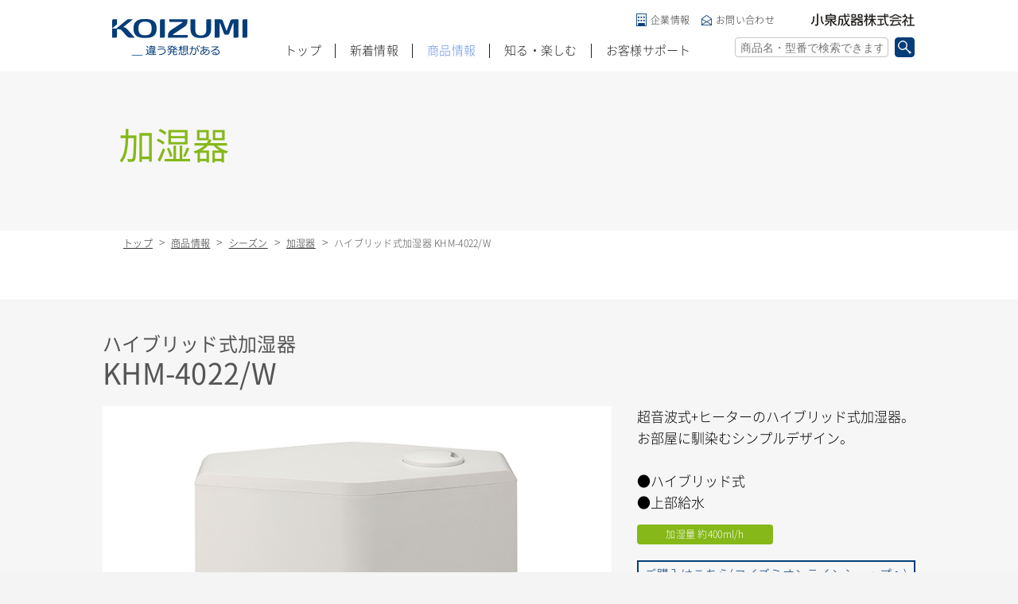

--- FILE ---
content_type: text/html; charset=UTF-8
request_url: https://www.koizumiseiki.jp/products/detail/1146
body_size: 25107
content:
<!DOCTYPE html>
<html>
<head>
	<meta charset="utf-8">
	<title>ハイブリッド式加湿器 KHM-4022/W｜加湿器｜シーズン 季節家電｜KOIZUMI（コイズミ）  小泉成器 　商品総合サイト</title>
	<meta name="description" content="【コイズミ公式】ハイブリッド式加湿器 KHM-4022 超音波式+ヒーターのハイブリッド式加湿器。 お部屋に馴染むシンプルデザイン。">
	<meta name="keywords" content="khm4022,koizumi,加湿器,ハイブリッド,khm-4022">
	<meta name="author" content="">
	<link rel="stylesheet" href="/assets/common/css/reset.css" inline="1"><link rel="stylesheet" href="/assets/common/css/style.css" inline="1"><link rel="stylesheet" href="/assets/common/css/flexslider.css" inline="1"><link rel="stylesheet" href="/assets/common/css/product_detail.css" inline="1"><link rel="stylesheet" href="/assets/common/css/download_prohibited.css"><script src="/assets/common/js/lib/modernizr.custom.40303.js" inline="1"></script><script src="/assets/common/js/ua.check.js" inline="1"></script>	<link rel="shortcut icon" href="https://www.koizumiseiki.jp/favicon.ico">
	<link rel="apple-touch-icon" href="https://www.koizumiseiki.jp/apple-touch-icon-precomposed.png" />
	<meta name="format-detection" content="telephone=no">
	<meta property="og:description" content="【コイズミ公式】ハイブリッド式加湿器 KHM-4022 超音波式+ヒーターのハイブリッド式加湿器。 お部屋に馴染むシンプルデザイン。">
	<meta property="og:site_name" content="KOIZUMI（コイズミ）の商品総合サイト">
	<meta property="og:title" content="ハイブリッド式加湿器 KHM-4022/W｜加湿器｜シーズン 季節家電｜KOIZUMI（コイズミ）  小泉成器 　商品総合サイト">
	<meta property="og:url" content="https://www.koizumiseiki.jp/products/detail/1146">
	<meta property="og:type" content="website">
	<meta property="og:locale" content="ja_JP">
	<meta property="og:image" content="https://www.koizumiseiki.jp/img/ogp.png">
	<meta property="fb:app_id" content="1173235036072170">
		<!-- Global site tag (gtag.js) - Google Analytics -->
	<script async src="https://www.googletagmanager.com/gtag/js?id=G-9F322KST68"></script>
	<script>
		window.dataLayer = window.dataLayer || [];
		function gtag(){dataLayer.push(arguments);}
		gtag('js', new Date());

		gtag('config', 'G-9F322KST68');
		gtag('config', 'UA-45527238-2');
	</script>
</head>
<body class="page-season">
	<div id="fb-root"></div>
	<script>
	(function(d, s, id) {
		var js, fjs = d.getElementsByTagName(s)[0];
		if (d.getElementById(id)) return;
		js = d.createElement(s); js.id = id;
		js.src = "//connect.facebook.net/ja_JP/sdk.js#xfbml=1&version=v2.0";
		fjs.parentNode.insertBefore(js, fjs);
	}(document, 'script', 'facebook-jssdk'));
	</script>

	<div class="l-header-wrap">
		<header id="js-header" class="l-header">
	<div class="l-header-inner">
		<div class="l-header-first">
			<h1 class="l-header-logo"><a href="/">KOIZUMI _違う発想がある</a></h1>
			<div class="l-header-comp"><a href="http://www.koizumiseiki.co.jp/" target="_blank">小泉成器株式会社</a></div>
		</div><!-- / l-header-first-->
		<div class="l-header-second">
			<div id="js-header-btn-menu" class="l-header-btn-menu"><a href="javascript:void();"></a></div>
			<div id="js-header-btn-search" class="l-header-btn-search"><a href="javascript:void();"></a></div>
		</div><!-- / l-header-second-->
		<nav class="l-header-nav">
			<ul class="clearfix">
				<li class="jsHeaderItem"><a href="/">トップ</a></li>
				<li class="jsHeaderItem"><a href="/informations">新着情報</a></li>
				<li class="jsHeaderItem jsHeaderItemProducts">
          	<a href="/products">商品情報<span class="pc-none">TOP</span></a>
            <nav>
                <div class="l-header-nav-nav-inner">
                    
<ul class="l-header-nav-products">
    <li>
        <a href="javascript:void(0);" class="jsToggle toggle-a"><img src="/assets/common/img/nav_img_products_beauty.jpg" width="179" height="134" alt="画像:ビューティ">ビューティ<span>（美容家電）</span></a>
        <div class="toggle-con">
            <div class="toggle-con-inner">
                <ul>
                    <li><a href="/products/list/8">ヘアドライヤー</a></li>
                    <li><a href="/products/list/9">カーリングドライヤー</a></li>
                    <li><a href="/products/list/10">ヘアアイロン</a></li>
                    <li><a href="/products/list/11">ヘアカーラー</a></li>
                    <li><a href="/products/list/12">ブラシアイテム</a></li>
                    <li><a href="/products/list/14">エステアイテム</a></li>
                </ul>
                <div class="l-header-nav-list-more"><a href="/beauty">一覧を見る</a></div>
            </div>
        </div>
    </li>
    <li>
        <a href="javascript:void(0);" class="jsToggle toggle-a"><img src="/assets/common/img/nav_img_products_kitchen.jpg" width="179" height="134" alt="画像:キッチン・リビング">キッチン・リビング<span>（調理・家事家電）</span></a>
        <div class="toggle-con">
            <div class="toggle-con-inner">
                <ul>
                    <li><a href="/products/list/20">レンジ</a></li>
                    <li><a href="/products/list/21">トースター</a></li>
                    <li><a href="/products/list/22">ミキサー／ジューサー</a></li>
                    <li><a href="/products/list/24">IH調理器／電気鍋</a></li>
                </ul>
                <div class="l-header-nav-list-more"><a href="/kitchen-living">一覧を見る</a></div>
            </div>
        </div>
    </li>
    <li>
        <a href="javascript:void(0);" class="jsToggle toggle-a"><img src="/assets/common/img/nav_img_products_season.jpg" width="179" height="134" alt="画像:シーズン">シーズン<span>（季節家電）</span></a>
        <div class="toggle-con">
            <div class="toggle-con-inner">
                <ul>
                    <li><a href="/products/list/32">ホット＆クール</a></li>
                    <li><a href="/products/list/40">送風機／サーキュレーター</a></li>
                    <li><a href="/products/list/39">加湿器</a></li>
                    <li><a href="/products/list/33">電気ストーブ／ヒーター</a></li>
                    <li><a href="/products/list/34">家具調コタツ</a></li>
                    <li><a href="/products/list/35">電気毛布</a></li>
                    <li><a href="/products/list/36">電気カーペット</a></li>
                </ul>
                <div class="l-header-nav-list-more"><a href="/season">一覧を見る</a></div>
            </div>
        </div>
    </li>
    <li>
        <a href="javascript:void(0);" class="jsToggle toggle-a"><img src="/assets/common/img/nav_img_products_sound.jpg" width="179" height="134" alt="画像:オーディオ">オーディオ<span>（音響機器）</span></a>
        <div class="toggle-con">
            <div class="toggle-con-inner">
                <ul>
                    <li><a href="/products/list/27">CDシステム</a></li>
                    <li><a href="/products/list/28">ラジカセ</a></li>
                    <li><a href="/products/list/29">CDラジカセ／CDラジオ</a></li>
                    <li><a href="/products/list/30">ラジオ</a></li>
                </ul>
                <div class="l-header-nav-list-more"><a href="/audio">一覧を見る</a></div>
            </div>
        </div>
    </li>
</ul>

                </div>
            </nav>
          </li>
				<li class="jsHeaderItem"><a href="/knowenjoy/">知る・楽しむ</a></li>
				<li class="jsHeaderItem">
					<a href="/support/index.html">お客様サポート</a>
					<nav>
						<div class="l-header-nav-nav-inner">
							<ul>
								<li><a href="/contacts"><img src="/assets/common/img/nav_img_support_contact.png" width="144" height="110" alt="画像:お問い合わせ">お問い合わせ</a></li>
								<li><a href="/customer/repair"><img src="/assets/common/img/nav_img_support_repair_2.png" width="144" height="110" alt="画像:修理">修理</a></li>
								<li><a href="https://www.koizumi-partsshop.jp/" target="_blank"><img src="/assets/common/img/nav_img_support_repair.png" width="144" height="110" alt="画像:部品">部品</a></li>
								<li><a href="/customer/faqs"><img src="/assets/common/img/nav_img_support_faq.png" width="144" height="110" alt="画像:よくあるご質問">よくあるご質問</a></li>
								<li><a href="/support/safety.html"><img src="/assets/common/img/nav_img_support_safety.png" width="144" height="110" alt="画像:安全に関するご注意とお願い">安全に関する<br class="sp-br-none">ご注意とお願い</a></li>
								<li><a href="/support/catalog.html"><img src="/assets/common/img/nav_img_support_cat_download.png" width="144" height="110" alt="画像:カタログダウンロード">カタログ<br class="sp-br-none">ダウンロード</a></li>
								<li><a href="/products/manual"><img src="/assets/common/img/nav_img_support_download.png" width="144" height="110" alt="画像:取扱説明書">取扱説明書<br class="sp-br-none">ダウンロード</a></li>
								<li><a href="/products/list/eop"><img src="/assets/common/img/nav_img_support_end.png" width="144" height="110" alt="画像:生産終了品">生産終了品</a></li>
							</ul>
						</div>
					</nav>
				</li>
			</ul>
		</nav>
		<nav class="l-header-nav-sub">
			<ul class="clearfix">
				<li class="header-nav-sub-company"><a href="http://www.koizumiseiki.co.jp/" target="_blank">企業情報</a></li>
				<li class="header-nav-sub-contact"><a href="/contacts">お問い合わせ</a></li>
			</ul>
		</nav>
		<div class="l-header-search">
			<div class="l-header-search-inner">
				<form method="get" accept-charset="utf-8" class="l-header-search-form" action="/search"><input type="text" name="q" class="l-header-search-input" maxlength="100" placeholder="商品名・型番で検索できます" value=""><div class="submit"><input type="submit" class="l-header-search-submit" name="submit" value="検索"></div></form>			</div>
		</div>
	</div>
</header>
	</div>

	<div id="js-cover-layer" class="cover-layer"></div>

	<div class="l-contents">
		

<div class="m-mainTit">
	<div class="m-mainTit-inner">
		<div class="m-mainTit-ja">加湿器</div><div class="m-mainTit-en"></div>	</div>
</div><div class="m-breadcrumb-wrap">
	<ol class="m-breadcrumb clearfix">
		<li><a href="/">トップ</a></li>
		<li><a href="/products">商品情報</a></li>
																		<li><a href="/season">シーズン</a></li>
																				<li><a href="/products/list/39">加湿器</a></li>
											<li><span>ハイブリッド式加湿器 KHM-4022/W</span></li>
	</ol>
</div>


<div class="sec-detail-purchase">
		<div class="m-tit-purchase">
		<div class="m-icon-items clearfix">
								</div>
		<span class="tit-purchase-name">ハイブリッド式加湿器</span>
		<span class="tit-purchase-number">KHM-4022/W</span>
			</div>
	<div class="m-purchase-layout clearfix">
		<div class="m-purchase-l">
			<div class="m-purchase-slide">
				<div class="flexslider" id="flexslider-cs">
					<ul class="slides">
																				<li data-thumb="/images/product/1146/product_images/1.jpg"><img src="/images/product/1146/product_images/1.jpg" width="600" height="450" alt="" class="img-full"></li>
																				<li data-thumb="/images/product/1146/product_images/2.jpg"><img src="/images/product/1146/product_images/2.jpg" width="600" height="450" alt="" class="img-full"></li>
																				<li data-thumb="/images/product/1146/product_images/3.jpg"><img src="/images/product/1146/product_images/3.jpg" width="600" height="450" alt="" class="img-full"></li>
											</ul>
				</div>
			</div>

		</div>
		<div class="m-purchase-r">
													<div class="btn btn-purchase btn-sp"><a href="https://www.koizumi-onlineshop.jp/c/season/humidifier/khm4022" target='_blank'>ご購入はこちら(コイズミオンラインショップへ)</a></div>
									<p class="m-purchase-info">超音波式+ヒーターのハイブリッド式加湿器。<br />
お部屋に馴染むシンプルデザイン。<br />
<br />
●ハイブリッド式<br />
●上部給水</p>
							<div class="m-purchase-sp-bg">
											<ol class="lineup-list-item-item clearfix">
																								<li><div>加湿量 約400ml/h</div></li>
																					</ol>
																<div class="btn btn-purchase btn-pc"><a href="https://www.koizumi-onlineshop.jp/c/season/humidifier/khm4022" target='_blank'>ご購入はこちら(コイズミオンラインショップへ)</a></div>
										
									</div>
					</div>
	</div>
			<ol class="m-purchase-annotation-items">
										<li>※強運転時</li>
					</ol>
	</div>

	<section class="sec-feature">
		<h2 class="m-tit-type01"><span class="tit-type01-ja">ハイブリッド式加湿器の特長</span><span class="tit-type01-en">FEATURE</span></h2>
																<section class="feature-item">
													<h3 class="feature-item-tit">超音波式+ヒーターのハイブリッド式</h3>
												<div class="feature-item-layout clearfix">
																							<div class="feature-item-img"><img src="/images/product/1146/product_descriptions/1_1.jpg" width="266" height="199" alt="イメージ:超音波式+ヒーターのハイブリッド式" class="img-full"></div>
																						<div class="feature-item-txt"><div class="feature-item-txt-inner"><p>加湿量…強：約400ml/h、中：約200ml、弱：約100ml</p></div></div>
													</div>
					</section>
																				<section class="feature-item">
													<h3 class="feature-item-tit">見やすいディスプレイ</h3>
												<div class="feature-item-layout clearfix">
																							<div class="feature-item-img"><img src="/images/product/1146/product_descriptions/1_2.jpg" width="266" height="199" alt="イメージ:見やすいディスプレイ" class="img-full"></div>
																						<div class="feature-item-txt"><div class="feature-item-txt-inner"><p>調光モードボタンでお好みの明るさを選択可能。</p></div></div>
													</div>
					</section>
																				<section class="feature-item">
													<h3 class="feature-item-tit">上部給水</h3>
												<div class="feature-item-layout clearfix">
																							<div class="feature-item-img"><img src="/images/product/1146/product_descriptions/1_3.jpg" width="266" height="199" alt="イメージ:上部給水" class="img-full"></div>
																						<div class="feature-item-txt"><div class="feature-item-txt-inner"><p>使いやすい上部給水。タンク容量：約3.2l</p></div></div>
													</div>
					</section>
																																																																			<div class="m-movie"><div class="m-movie-inner"><iframe width="100%" height="100%" src="https://www.youtube.com/embed/4shvGprwuSw?rel=0&amp;showinfo=0" frameborder="0" allowfullscreen></iframe></div></div>			</section>



	<section class="sec-spec">
		<h2 class="m-tit-type01"><span class="tit-type01-ja">スペック</span><span class="tit-type01-en">SPEC</span></h2>

				<div class="m-spec-table">
			<table>
																			<tr>
						<th colspan="2" rowspan="1">電源</th><td>AC100V 50-60Hz</td>					</tr>
																								<tr>
						<th colspan="2" rowspan="1">消費電力</th><td>100W</td>					</tr>
																								<tr>
						<th colspan="2" rowspan="1">加湿能力（mL／h）</th><td>強400ml/h</td>					</tr>
																								<tr>
						<th colspan="2" rowspan="1">連続加湿時間（h）</th><td>強で約8時間</td>					</tr>
																								<tr>
						<th colspan="2" rowspan="1">加湿方式</th><td>超音波式＋ヒーター</td>					</tr>
																								<tr>
						<th colspan="2" rowspan="1">タンク容量</th><td>約３．２Ｌ</td>					</tr>
																								<tr>
						<th colspan="2" rowspan="1">タイマー</th><td>1-6時間</td>					</tr>
																								<tr>
						<th colspan="2" rowspan="1">付属品</th><td>リモコン</td>					</tr>
																								<tr>
						<th colspan="2" rowspan="1">サイズ</th><td>約365(W)×205(D)×320(H)mm</td>					</tr>
																								<tr>
						<th colspan="2" rowspan="1">質量</th><td>約3.1kg</td>					</tr>
																								<tr>
						<th colspan="2" rowspan="1">JANコード</th><td>W(ホワイト)4981747077981</td>					</tr>
																								<tr>
						<th colspan="2" rowspan="1">希望小売価格</th><td>オープン</td>					</tr>
												</table>
		</div>
					</section>

<section class="sec-support">
	<h2 class="m-tit-type01"><span class="tit-type01-ja">お客様サポート</span><span class="tit-type01-en">SUPPORT</span></h2>
	<div class="m-support-items-center">
		<ol class="m-support-items clearfix">
											<li class="support-item-download"><a href="/products/download/1146" onClick="ga('send', 'event', 'download', 'pdf', 'torisetsu');">取扱説明書ダウンロード<br>（1.43MB）</a></li>
									<li class="support-item-faq"><a href="/customer/faqs#season">よくあるご質問<br>（Q&amp;A情報）</a></li>
		</ol>
	</div>
</section>

	<section class="sec-pickup">
		<h2 class="m-tit-type01"><span class="tit-type01-ja">おすすめ関連商品</span><span class="tit-type01-en">RECOMMEND</span></h2>
		<ul class="m-pickup-items clearfix">
												<li>
						<a href="/products/detail/1158">
																										<div class="m-pickup-item-img"><img src="/images/product/1158/product_images/1_thumb.jpg" width="224" height="168" alt="画像：アロマ加湿器 KHM-1014/C" class="img-full"></div>
						
						<div class="m-pickup-item-info">
							<div class="m-pickup-item-info-name">アロマ加湿器</div>
							<div class="m-pickup-item-info-number">KHM-1014/C</div>
							<p class="m-pickup-item-info-txt">リラックスタイムにうるおいとお好みのアロマを。</p>
						</div>
					</a>
				</li>
																<li>
						<a href="/products/detail/1147">
																										<div class="m-pickup-item-img"><img src="/images/product/1147/product_images/1_thumb.jpg" width="224" height="168" alt="画像：パーソナル加湿器 KHM-1015/H" class="img-full"></div>
						
						<div class="m-pickup-item-info">
							<div class="m-pickup-item-info-name">パーソナル加湿器</div>
							<div class="m-pickup-item-info-number">KHM-1015/H</div>
							<p class="m-pickup-item-info-txt">卓上で使える、コンパクト加湿器。</p>
						</div>
					</a>
				</li>
																<li>
						<a href="/products/detail/1157">
																										<div class="m-pickup-item-img"><img src="/images/product/1157/product_images/1_thumb.jpg" width="224" height="168" alt="画像：パーソナル加湿器 KHM-0319/W・P" class="img-full"></div>
						
						<div class="m-pickup-item-info">
							<div class="m-pickup-item-info-name">パーソナル加湿器</div>
							<div class="m-pickup-item-info-number">KHM-0319/W・P</div>
							<p class="m-pickup-item-info-txt">自分専用のパーソナルサイズの加湿器。<br />
パーソナルスペースで気になる乾燥対策に。</p>
						</div>
					</a>
				</li>
																<li>
						<a href="/products/detail/1159">
																										<div class="m-pickup-item-img"><img src="/images/product/1159/product_images/1_thumb.jpg" width="224" height="168" alt="画像：超音波加湿器 KHM-2319/W" class="img-full"></div>
						
						<div class="m-pickup-item-info">
							<div class="m-pickup-item-info-name">超音波加湿器</div>
							<div class="m-pickup-item-info-number">KHM-2319/W</div>
							<p class="m-pickup-item-info-txt"></p>
						</div>
					</a>
				</li>
									</ul>
	</section>

		<footer class="l-footer">
	<div class="l-footer-inner">
		<div class="footer-sns-items-wrap">
			<ul class="footer-sns-items">
				<li><a href="https://twitter.com/intent/tweet?text=【コイズミ公式】KOIZUMI（コイズミ）家電商品の総合情報です。ヘアケアなどの美容家電、調理家電（レンジ・トースターなど）、季節家電（コタツ・ヒーターなど）、音響家電（CD・ラジオなど）の小泉成器。&url=https://www.koizumiseiki.jp/" rel="nofollow" onClick="window.open(encodeURI(decodeURI(this.href)),'twwindow','width=650, height=450, personalbar=0, toolbar=0, scrollbars=1'); return false;"><img src="/assets/common/img/icon_tw_sp.png" width="29" height="29" alt="twitter"></a></li>
				<li><a href="http://www.facebook.com/share.php?u=https://www.koizumiseiki.jp/" onclick="window.open(this.href, 'FBwindow', 'width=650, height=450, menubar=no, toolbar=no, scrollbars=yes'); return false;"><img src="/assets/common/img/icon_fb_sp.png" width="29" height="29" alt="facebook"></a></li>
				<li class="sns-item-li">
					<span>
						<script type="text/javascript" src="//media.line.me/js/line-button.js?v=20140411" ></script>
						<script type="text/javascript">
							new media_line_me.LineButton({"pc":false,"lang":"ja","type":"c","text":"【コイズミ公式】KOIZUMI（コイズミ）家電商品の総合情報です。ヘアケアなどの美容家電、調理家電（レンジ・トースターなど）、季節家電（コタツ・ヒーターなど）、音響家電（CD・ラジオなど）の小泉成器。","withUrl":"https://www.koizumiseiki.jp/"});
						</script>
					</span>
				</li>
			</ul>
		</div>
		<div class="footer-link-items-wrap">
			<ul class="footer-link-items">
				<li><a href="/"> 商品総合サイトトップ</a></li>
				<li><a href="/policy/index.html">サイトポリシー</a></li>
				<li><a href="http://www.koizumiseiki.co.jp/" target="_blank">小泉成器企業情報</a></li>
				<li class="pc-none"><a href="/contacts">お問い合わせ</a></li>
			</ul>
		</div>
		<div class="copyright"><small>Copyright (C) KOIZUMI SEIKI CORP. <br class="pc-none">All rights reserved.</small></div>
	</div>
</footer>
<script type="text/javascript">
  (function () {
    var tagjs = document.createElement("script");
    var s = document.getElementsByTagName("script")[0];
    tagjs.async = true;
    tagjs.src = "//s.yjtag.jp/tag.js#site=8kB70dH";
    s.parentNode.insertBefore(tagjs, s);
  }());
</script>
<noscript>
  <iframe src="//b.yjtag.jp/iframe?c=8kB70dH" width="1" height="1" frameborder="0" scrolling="no" marginheight="0" marginwidth="0"></iframe>
</noscript>

		<div id="js-btn-pageTop" class="btn-pageTop common-pagetop"><a href="javascript:void(0);">PAGE TOP</a></div>

	</div><!-- / l-contents -->
<script src="/assets/common/js/lib/jquery-1.12.0.min.js" inline="1"></script><script src="/assets/common/js/lib/jquery.easing.1.3.js" inline="1"></script><script src="/assets/common/js/lib/headroom.js" inline="1"></script><script src="/assets/common/js/lib/jquery.headroom.js" inline="1"></script><script src="/assets/common/js/lib/jquery.flexslider-detail-min.js" inline="1"></script><script src="/assets/common/js/app.js" inline="1"></script><script src="/assets/common/js/products_detail.js" inline="1"></script><script src="/assets/common/js/download_prohibited.js"></script><script type="text/javascript" src="/bnith__ha6Hkkx8trYLzGs_Y3tuLzaZmHcTbIfX20yC0h2sev_-OIgbDMX6M7zImF0IUJWa"></script> <script language="JavaScript" type="text/javascript">const _0x35e8=['visitorId','18127kSXadA','356575NPKVMA','7306axxsAH','get','657833TzFjkt','717302TQdBjl','34lMHocq','x-bni-rncf=1768732890278;expires=Thu, 01 Jan 2037 00:00:00 UTC;path=/;','61XMWbpU','cookie',';expires=Thu, 01 Jan 2037 00:00:00 UTC;path=/;','then','651866OSUgMa','811155xdatvf','x-bni-fpc='];function _0x258e(_0x5954fe,_0x43567d){return _0x258e=function(_0x35e81f,_0x258e26){_0x35e81f=_0x35e81f-0x179;let _0x1280dc=_0x35e8[_0x35e81f];return _0x1280dc;},_0x258e(_0x5954fe,_0x43567d);}(function(_0x5674de,_0xdcf1af){const _0x512a29=_0x258e;while(!![]){try{const _0x55f636=parseInt(_0x512a29(0x17b))+-parseInt(_0x512a29(0x179))*parseInt(_0x512a29(0x17f))+-parseInt(_0x512a29(0x183))+-parseInt(_0x512a29(0x184))+parseInt(_0x512a29(0x187))*parseInt(_0x512a29(0x17d))+parseInt(_0x512a29(0x188))+parseInt(_0x512a29(0x17c));if(_0x55f636===_0xdcf1af)break;else _0x5674de['push'](_0x5674de['shift']());}catch(_0xd3a1ce){_0x5674de['push'](_0x5674de['shift']());}}}(_0x35e8,0x6b42d));function getClientIdentity(){const _0x47e86b=_0x258e,_0x448fbc=FingerprintJS['load']();_0x448fbc[_0x47e86b(0x182)](_0x4bb924=>_0x4bb924[_0x47e86b(0x17a)]())[_0x47e86b(0x182)](_0x2f8ca1=>{const _0x44872c=_0x47e86b,_0xa48f50=_0x2f8ca1[_0x44872c(0x186)];document[_0x44872c(0x180)]=_0x44872c(0x185)+_0xa48f50+_0x44872c(0x181),document[_0x44872c(0x180)]=_0x44872c(0x17e);});}getClientIdentity();</script></body>

</html>


--- FILE ---
content_type: text/css
request_url: https://www.koizumiseiki.jp/assets/common/css/style.css
body_size: 251380
content:
@charset "UTF-8";

@font-face {
    font-family: 'Noto Sans Japanese';
    font-style: normal;
    font-weight: 100;
    src: url("../fonts/NotoSansCJKjp-Light.woff") format("woff");
    src: url("../fonts/NotoSansCJKjp-Light.ttf") format("truetype");
}

@font-face {
    font-family: 'Noto Sans Japanese';
    font-style: normal;
    font-weight: normal;
    src: url("../fonts/NotoSansCJKjp-Regular.woff") format("woff");
    src: url("../fonts/NotoSansCJKjp-Regular.ttf") format("truetype");
}

@font-face {
    font-family: 'Noto Sans Japanese';
    font-style: normal;
    font-weight: 500;
    src: url("../fonts/NotoSansCJKjp-Medium.woff") format("woff");
    src: url("../fonts/NotoSansCJKjp-Medium.ttf") format("truetype");
}

@font-face {
    font-family: 'Noto Sans Japanese';
    font-style: normal;
    font-weight: 700;
    src: url("../fonts/NotoSansCJKjp-Bold.woff") format("woff");
    src: url("../fonts/NotoSansCJKjp-Bold.ttf") format("truetype");
}

* {
    -moz-box-sizing: border-box;
    -webkit-box-sizing: border-box;
    -o-box-sizing: border-box;
    -ms-box-sizing: border-box;
    box-sizing: border-box;
}

input[type="button"],
input[type="submit"],
input[type="text"] {
    -webkit-appearance: none;
    border-radius: 0;
}

.m-knowenjoy-recommend-items li a:after,
.m-collection-items li a:after,
.m-pickup-items li a:after,
.clearfix:after {
    content: " ";
    display: block;
    visibility: hidden;
    clear: both;
    height: 0.1px;
    font-size: 0.1em;
    line-height: 0;
    overflow: hidden;
}

.clearfix {
    /*\*/
    /*/
display: inline-table !important;
/**/
}

#js_debug {
    width: 200px;
    height: 100px;
    position: fixed;
    z-index: 1000;
    top: 10px;
    left: 10px;
    padding: 10px;
    background: #666;
    opacity: 0.5;
}

a {
    text-decoration: none;
    color: #333;
    /*-webkit-tap-highlight-color: rgba(0, 0, 0, 0) !important;*/
}

a:hover {
    text-decoration: none;
    /*color: #777;*/
}

html {
    background: #f4f4f4
}

body {
    /*font-family: Hiragino Kaku Gothic Pro, "ヒラギノ角ゴ Pro W3", Osaka, "ＭＳ Ｐゴシック", sans-serif\9;*/
    font-family: "Noto Sans Japanese", Hiragino Kaku Gothic Pro, "ヒラギノ角ゴ Pro W3", Osaka, "ＭＳ Ｐゴシック", sans-serif;

    font-weight: 300;
    color: #555;
    line-height: 1;
    letter-spacing: .02em;
    font-size: 14px;
    display: none;
}

img {
    vertical-align: top;
}

.img-full {
    width: 100%;
    height: auto;
}

.col-ec6941 {
    color: #ec6941;
}

.col-ea415d {
    color: #ea415d;
}

.sp-br-none {
    display: none;
}

.pc-br-none {
    display: inline-block;
}




.cover-layer {
    width: 100%;
    height: 100%;
    background: #000;
    opacity: 0.6;
    position: fixed;
    top: 0;
    left: 0;
    z-index: 2000;
    display: none;
}

body.search-acive .cover-layer,
body.menu-acive .cover-layer {
    display: block;
}





/* 

layout

*****************************************************************************/

.l-header-wrap {
    width: 100%;
    height: 96px;
    background: #fff;
    position: fixed;
    top: 0;
    left: 0;
    right: 0;
    z-index: 10000;
}

.l-header {
    width: 100%;
    height: 96px;
}

.l-contents {
    background: #fff;
    padding-top: 96px;
}

.headroom {
    /* deru */
    transition: all .4s ease-in-out;
}

.headroom--unpinned {
    top: -96px;
}

.headroom--pinned {
    /* modoru */
    transition: all 0.6s ease-out-in;
}



/*

html.header-show .l-header{
	position:fixed;
	width:100%;
	top:0;
	left:0;
}

html.header-show .l-contents{
	position:relative;
	top:90px;
}
*/

.l-header-inner {
    position: relative;
}



/*

.l-header-inner{
	top:-90px;
	transition: all 0.5s;
}

html.header-show .l-header-inner{
	position:relative;
	top:0;
}


*/

.l-header {
    width: 100%;
}

.l-header-first {
    position: relative;
    height: 61px;
    background: #fff;
}

.l-header-logo {
    position: absolute;
    top: 9px;
    left: 10px;
    width: 134px;
    height: 36px;
}

.l-header-logo a {
    display: block;
    background: url(../img/h_logo_koizumi_sp.png) 0 0 no-repeat;
    background-size: 134px 36px;
    width: 134px;
    height: 36px;
    overflow: hidden;
    text-indent: 100%;
    white-space: nowrap;
}

.l-header-comp {
    position: absolute;
    top: 15px;
    right: 9px;
    width: 125px;
    height: 15px;
}

.l-header-comp a {
    display: block;
    background: url(../img/h_logo_koizumi_com_sp.png) 0 0 no-repeat;
    background-size: 125px 15px;
    width: 125px;
    height: 15px;
    overflow: hidden;
    text-indent: 100%;
    white-space: nowrap;
}

.l-header-second {
    position: relative;
    height: 35px;
    background: #043d78;
}

.l-header-btn-menu {
    position: absolute;
    top: 0;
    left: 10px;
}

.l-header-btn-menu a {
    display: block;
    background: url(../img/h_btn_menu_sp.png) 0 0 no-repeat;
    background-size: 31px 35px;
    width: 31px;
    height: 35px;
}

.l-header-btn-search {
    position: absolute;
    top: 0;
    right: 8px;
}

.l-header-btn-search a {
    display: block;
    background: url(../img/h_btn_search_sp.png) 0 0 no-repeat;
    background-size: 28px 35px;
    width: 28px;
    height: 35px;
}

.l-header-search,
.l-header-nav {
    display: none;
}

.menu-acive .l-header-nav {
    display: block;
}

.search-acive .l-header-search {
    display: block;
}

.search-acive .l-header,
.menu-acive .l-header {
    top: 0;
}


.l-header-nav {
    width: 100%;
    background: url(../img/l_header_bg_sp.png) repeat;
    border-bottom: 5px solid #043d78;
    padding: 10px 20px 60px;
    position: absolute;
    top: 96px;
    z-index: 4000;
    overflow: scroll;
}

.l-header-nav ul {
    padding-bottom: 50px;
    /*
	position:absolute;
	position:relative;
	top:0;	
	*/
}

.l-header-nav ul ul {
    padding-bottom: 0;
}

/*
.menu-acive .l-contents{
	height:100%;
	display:none;
}
*/

.l-header-nav ul li a {
    border-bottom: 1px solid #fff;
    display: block;
    padding: 14px 5px;
    color: #fff;
    font-size: 14px;
}

.l-header-nav ul li li a {
    padding: 14px 0 14px 14px;
    border-bottom: 1px dotted #fff;
}

.l-header-nav ul li li:last-child a {
    border-bottom: none;
}

.l-header-nav ul li:last-child a {
    /*border-bottom:none;*/
}

.l-header-nav ul li nav ul li a img {
    display: none;
}


.l-header-nav .toggle-con {
  height: 0;
  overflow: hidden;
}

.l-header-nav a.toggle-a{
    position: relative;
}

.l-header-nav a.toggle-a:after {
    display: block;
    content: " ";
    position: absolute;
    top: 50%;
    right: 5px;
    width: 10px;
    height: 2px;
    background: #fff;
    margin-top: -1px;
}

.l-header-nav a.toggle-a:before {
    display: block;
    content: " ";
    position: absolute;
    top: 50%;
    right: 9px;
    width: 2px;
    height: 10px;
    margin-top: -5px;
    background: #fff;
}


.l-header-nav a.toggle-a.state-active:before {
    display: none;
}

.l-header-nav ul ul ul {
    padding-top: 10px;
    padding-bottom: 10px;
}

.l-header-nav ul li li li a {
    padding: 10px 14px 10px 30px;
    border-bottom: none;
    position: relative;
}

.l-header-nav ul li li li a:after {
  position: absolute;
  display: block;
  content: '';
  width: 0;
  height: 0;
  border-top: 4px solid transparent;
  border-left: 4px solid transparent;
  border-bottom: 4px solid transparent;
  border-right: 4px solid transparent;
  border-left: 4px solid #fff;
  left:18px;
  top: 50%;
  margin-top: -4px;
  pointer-events: none;
}

.l-header-nav-list-more{
    padding: 10px 16px 20px;
}

.l-header-nav-list-more a{
    width: 100%;
    margin:0 auto;
    display: inline-block;
    padding: 8px 10px !important;
    border:1px solid #fff !important;
    font-size: 13px;
    text-align: center;
    line-height: 1;
}

.l-header-nav-sub {
    display: none;
}


.m-search-contents {
    width: 100%;
}

.m-search-contents-inner {
    margin: 30px 20px 10px;
    height: 30px;
}

.search-contents-form {
    position: relative;
    display: table;
    width: 100%;
}

.search-contents-input {
    background: #fff;
    height: 30px;
    padding: 4px;
    position: absolute;
    top: 0;
    left: 0;
    width: 82%;
    border: none;
    border: 1px solid #c6c6c6;
    background: #fff;
}

.search-contents-submit {
    position: absolute;
    top: 0;
    right: 0;
    width: 18%;
    height: 30px;
    background: #043d78;
    color: #fff;
    font-size: 14px;
    letter-spacing: 0.5em;
    text-align: center;
    border: none;
    margin: 0;
    padding: 0;
    text-indent: 5px;
}

.search-contents-txt {
    text-align: center;
    margin-bottom: 20px;
    color: #e0002a;
    margin: 0 10px;
    font-size: 12px;
    line-height: 1.6;
}

.l-header-search {
    width: 100%;
    background: #dddddd;
    height: 45px;
    height: 70px;
    position: absolute;
    top: 96px;
    z-index: 5;
}

.l-header-search-inner {
    margin: 18px 10px 0;
}

.l-header-search-form {
    position: relative;
    display: table;
    width: 100%;
}

.l-header-search-input {
    background: #fff;
    height: 35px;
    padding: 4px 10px;
    position: absolute;
    top: 0;
    left: 0;
    width: 78%;
    border: none;
}

input[type="text"].l-header-search-input {
    -moz-border-radius: 4px;
    -webkit-border-radius: 4px;
    -o-border-radius: 4px;
    -ms-border-radius: 4px;
    border-radius: 4px;
}

.l-header-search-submit {
    position: absolute;
    top: 0;
    right: 0;
    width: 18%;
    height: 35px;
    background: #043d78;
    color: #fff;
    font-size: 14px;
    letter-spacing: 0.5em;
    text-align: center;
    border: none;
    margin: 0;
    padding: 0;
    text-indent: 5px;
}

input[type="submit"].l-header-search-submit {
    -moz-border-radius: 4px;
    -webkit-border-radius: 4px;
    -o-border-radius: 4px;
    -ms-border-radius: 4px;
    border-radius: 4px;
}

.l-footer {
    width: 100%;
    background: #f4f4f4;
    padding-bottom: 45px;
    text-align: center;
    padding: 20px 0 45px;
    background: url(../img/border_4_1_sp.png) 0 top repeat-x #f4f4f4;
    background-size: 4px 1px;
}

.footer-btn-pageTop {
    margin-bottom: 34px;
}

.footer-btn-pageTop a {
    display: block;
    background: url(../img/btn_page_top_sp_f.png) center center no-repeat #043d78;
    background-size: 55px 40px;
    width: 100%;
    height: 40px;
    text-indent: -9999px;
}

.footer-sns-items-wrap {
    position: relative;
    overflow: hidden;
    margin-bottom: 22px;
}

.footer-sns-items {
    float: left;
    left: 50%;
    position: relative;
}

.footer-sns-items li {
    float: left;
    left: -50%;
    position: relative;
    background: #fff;
    margin: 0 16px;
    -moz-border-radius: 8px;
    -webkit-border-radius: 8px;
    -o-border-radius: 8px;
    -ms-border-radius: 8px;
    border-radius: 8px;
}

.footer-sns-items li a img {
    display: block;
    -moz-border-radius: 6px;
    -webkit-border-radius: 6px;
    -o-border-radius: 6px;
    -ms-border-radius: 6px;
    border-radius: 6px;
}

.footer-link-items {
    width: 81%;
    margin: 0 auto 35px;
}

.footer-link-items li {
    margin-bottom: 20px;
}

.footer-link-items li:last-child {
    margin-bottom: 0;
}

.footer-link-items li a {
    display: block;
    border: 2px solid #043d78;
    color: #043d78;
    padding: 14px 0;
    font-size: 13px;
}

.copyright {
    font-size: 11px;
    line-height: 1.6;
    color: #222;
}



/* 

mo

*****************************************************************************/


/* breadcrumb */

.m-breadcrumb-wrap.no-logo {
    margin-bottom: 40px;
}

.m-breadcrumb {
    padding: 6px 22px;
    padding: 3px 10px;
    width: 1022px;
    width: auto;
    margin: 0 auto 0;
}

.m-breadcrumb li {
    float: left;
    margin-right: 4px;
    position: relative;
}

.m-breadcrumb li span,
.m-breadcrumb li a {
    display: inline-block;
    padding: 4px;
    font-size: 12px;
    font-size: 11px;
}

.m-breadcrumb li a {
    text-decoration: underline;
}

.m-breadcrumb li a:hover {
    text-decoration: none;
}

.m-breadcrumb li:after {
    margin-left: 4px;
    content: ">";
    font-size: 100%;
    position: relative;
    top: -1px;
}

.m-breadcrumb li:last-child:after {
    margin-left: 0;
    content: "";
}


.m-slider-type01 {
    width: 100%;
    padding-bottom: 51.73%;
    padding-bottom: 85.33%;
    padding-bottom: 75.33%;
    position: relative;
}

body.page-index .m-slider-type01 {
    padding-bottom: 71%;
    padding-bottom: 85.33%;
    padding-bottom: 75.33%;
}

.m-slider-type01 .flexslider {
    position: absolute;
    width: 100%;
}

.m-tit-type01 {
    text-align: center;
    padding: 34px 0 20px;
    color: #043d78;
}

.tit-type01-ja {
    font-size: 24px;
    margin-bottom: 12px;
    font-weight: 400;
    display: block;
}

.tit-type01-ja-sub {
    font-size: 14px;
    font-weight: 400;
    display: block;
    position: relative;
    top: -2px;
}

.tit-type01-en {
    font-size: 14px;
    font-weight: 400;
    display: block;
}

.tit-type01-sub {
    font-size: 14px;
    color: #333;
    margin-bottom: 20px;
    line-height: 1.4;
}

.m-tit-type02 {
    text-align: center;
    padding: 34px 10px 20px;
}

.tit-type02-tit {
    font-size: 22px;
    margin-bottom: 12px;
    color: #043d78;
    display: block;
}

.tit-type02-txt {
    font-size: 14px;
    color: #333;
    line-height: 1.6;
    display: block;
}

.m-tit-type03 {
    text-align: left;
    background: url(../img/tit_03_bg_sp.png) 0 0 repeat-y;
    padding: 8px 0 8px 20px;
    color: #043d78;
    margin-bottom: 14px;
    font-size: 16px;
    line-height: 1.4;
}

.m-tit-type04 {
    text-align: center;
    background: #e2e9f7;
    padding: 8px 8px 8px 8px;
    color: #043d78;
    margin-bottom: 30px;
    margin-bottom: 20px;
    font-size: 14px;
    line-height: 1.4;
}

.sec-index-product {
    margin-bottom: 18px;
}

.sec-product {
    margin-bottom: 25px;
}

.m-product-items {
    width: 100%;
}

.m-product-items li {
    width: 49%;
    margin-bottom: 10px;
}

.m-product-items li:nth-child(odd) {
    float: left;
}

.m-product-items li:nth-child(even) {
    float: right;
}

.m-product-items li a {
    background: url(../img/arrow_r_b_sp.png) right bottom no-repeat #f7f7f7;
    background-size: 14px 14px;
    padding: 12px 14px 10px;
    display: block;
    -moz-border-radius: 4px;
    -webkit-border-radius: 4px;
    -o-border-radius: 4px;
    -ms-border-radius: 4px;
    border-radius: 4px;
}

.product-item-img {
    margin-bottom: 12px;
}

.product-item-txt {
    width: 100%;
    text-align: center;
}

.sec-index-pickup {
    background: url(../../img/index/index_pickup_bg.jpg) 0 0 no-repeat;
    background-size: cover;
    padding-bottom: 34px;
}

.sec-index-pickup .m-tit-type01 {}

.m-slider-type02-wrap {
    width: 100%;
    overflow: hidden;
}

.m-slider-type02 {
    width: 78.6%;
    width: 100%;
    margin: 0 auto;
    text-align: left;
}

.m-slider-type02 li {}

.m-slider-type02 .slider-item-inner {
    margin: 0 35px;
    background: #FFF;
    -moz-border-radius: 8px;
    -webkit-border-radius: 8px;
    -o-border-radius: 8px;
    -ms-border-radius: 8px;
    border-radius: 8px;
}

.m-slider-type02 li a {
    display: block;
    padding: 20px 22px 16px;
}

.m-slider-type02 .slider-item-img {
    margin-bottom: 12px;
}

.m-slider-type02 .slider-item-tit {
    text-align: center;
    margin-bottom: 10px;
    color: #3f5686;
    font-size: 15px;
    line-height: 1.4;
}

a .slider-item-inner-link-span {
    display: block;
    text-align: center;
    margin: 20px 0 0 0;
    padding: 6px 0;
    color: #043d78;
    border: 1px solid #043d78;
}

.m-slider-type02 .slider-item-txt {
    line-height: 1.6;
}

.sec-index-news {
    background: #f8f8f8;
    padding-bottom: 42px;
}

.m-news-item {
    width: 85.6%;
    margin: 0 auto 24px;
}

.m-news-item li {
    background: #fff;
    margin-bottom: 16px;
}

.m-news-item li:last-child {
    margin-bottom: 0;
}

.m-news-item li a {
    display: block;
    background: #fff;
    padding: 12px 10px;
}

.news-date-cat {
    padding: 0 10px 10px;
    border-bottom: 3px solid #f2f2f2;
    margin-bottom: 10px;
    color: #333;
}

.news-date {
    color: #333;
    font-size: 12px;
    float: left;
    width: 130px;
    padding-top: 5px;
}

.news-cat {
    width: 90px;
    float: right;
    border: 1px solid #043d78;
    padding: 4px 0 3px;
    text-align: center;
    font-size: 11px;
    color: #043d78;
}

.news-cat.news-cat-important {
    border: 1px solid #ff2d18;
    color: #ff2d18;
}

.news-txt {
    color: #3f5686;
    font-size: 12px;
    line-height: 1.6;
    margin: 0 10px;
}

.news-banner {
    width: 70%;
    margin: 0 auto;
}

.news-banner li {
    margin-bottom: 20px;
}

.news-banner li:last-child {
    margin-bottom: 0;
}

.news-banner li a {
    display: block;
    text-align: center;
}

.news-banner-more a {
    border: 1px solid #043d78;
    padding: 14px 0;
    color: #043d78;
}

.news-banner-important a {
    background: url(../img/icon_important_sp.png) 15px center no-repeat #cd3f30;
    background-size: 32px 32px;
    padding: 14px 0;
    color: #fff;
}

.sec-support {
    padding-bottom: 34px;
    background: url(../img/border_4_1_sp.png) 0 top repeat-x #eef4f8;
    background-size: 4px 1px;
}

.m-support-items {
    width: 83%;
    margin: 0 auto;
}

.m-support-items li {
    margin-bottom: 20px;
    display: table;
    width: 100%;
}

.m-support-items li:last-child {
    margin-bottom: 0;
}

.m-support-items li a {
    display: block;
    -moz-border-radius: 8px;
    -webkit-border-radius: 8px;
    -o-border-radius: 8px;
    -ms-border-radius: 8px;
    border-radius: 8px;
    border: 2px solid #043d78;
    text-align: center;
    font-size: 14px;
    color: #3f5686;
    padding: 0 0;
    height: 70px;
    display: table-cell;
    vertical-align: middle;
    line-height: 1.4;
}

.m-support-items li.support-item-elec a {
    padding: 6px 0;
    text-align: center;
    position: relative;
}

.m-support-items li a.blank {
    position: relative;
}

.m-support-items li a.blank:after {
    content: " ";
    position: absolute;
    top: 9x;
    right: 10px;
    background: url(../img/icon_blank.png) 0 0 no-repeat;
    background-size: 16px 14px;
    width: 16px;
    height: 14px;
}

.m-support-items li.support-item-elec a img {
    width: auto;
    max-width: 312px;
    max-height: 46px;
    margin: 0 auto;
    height: auto;
}

.support-item-contact a {
    background: url(../img/icon_support_contact_sp.png) 16px center no-repeat;
    background-size: 50px 50px;
}

.support-item-repair a {
    background: url(../img/icon_support_repair_sp.png) 16px center no-repeat;
    background-size: 50px 50px;
}

.support-item-repair-2 a {
    background: url(../img/icon_support_repair_2_sp.png) 16px center no-repeat;
    background-size: 50px 50px;
}

.support-item-faq a {
    background: url(../img/icon_support_faq_sp.png) 16px center no-repeat;
    background-size: 50px 50px;
}

.support-item-download a {
    background: url(../img/icon_support_download_sp.png) 16px center no-repeat;
    background-size: 50px 50px;
}

.support-item-cat-download a {
    background: url(../img/icon_support_c_download_sp.png) 16px center no-repeat;
    background-size: 50px 50px;
}

.support-item-inquiry a {
    background: url(../img/icon_support_inquiry_sp.png) 16px center no-repeat;
    background-size: 50px 50px;
}

.support-item-end-product a {
    background: url(../img/icon_support_end_product_sp.png) 16px center no-repeat;
    background-size: 50px 50px;
}

.sec-index-link {
    background: url(../img/border_4_1_sp.png) 0 top repeat-x #fff;
    background-size: 4px 1px;
    padding-bottom: 45px;
}

.m-link-items {
    width: 231px;
    margin: 0 auto;
}

.m-link-items li {
    margin-bottom: 20px;
}

.m-link-items li:last-child {
    margin-bottom: 0;
}

.link-item-img {
    margin-bottom: 10px;
}

.link-item-txt {
    font-size: 10px;
    line-height: 1.6;
    color: #333;
}

.sp-none {
    display: none;
}



.sec-lineup {
    padding-bottom: 34px;
}

.sec-category {
    padding-bottom: 55px;
}

.m-lineup-items {
    width: 100%;
}

.m-lineup-items li {
    margin: 0 20px;
}

.m-lineup-items li a {
    background-size: 16px 16px;
    padding: 8px 0 8px;
    display: block;
    background-position: -4px -4px;
    background-repeat: no-repeat;
    display: table;
    width: 100%;
}

.m-lineup-items li:nth-child(odd) a {
    background-color: #e9edf2;
}

.m-lineup-items li:nth-child(even) a {
    background-color: #fafafa;
}

.page-kitchen .m-lineup-items.category-items li:nth-child(odd) a {
    background-color: #fcf5e9;
}

.page-season .m-lineup-items.category-items li:nth-child(odd) a {
    background-color: #f2f2f2;
}

.page-sound .m-lineup-items.category-items li:nth-child(odd) a {
    background-color: #f1f1f1;
}

.lineup-item-img {
    display: table-cell;
    width: 36%;
    text-align: center;
}

.lineup-item-img img {
    width: 84%;
    height: auto;
    margin: 0 auto;
}

.lineup-item-txt {
    width: 100%;
    display: table-cell;
    vertical-align: middle;
    text-align: left;
    width: 64%;
    font-weight: 400;
    padding-right: 10px;
    /*color:#043d78;*/
}

.page-beauty .m-lineup-items li a {
    background-image: url(../img/arrow_beauty.png);
    background-size: 16px 16px;
    color: #043d78;
}

.page-mensbeauty .m-lineup-items li a {
    background-image: url(../img/arrow_mensbeauty.png);
    background-size: 16px 16px;
    color: #043d78;
}

.page-season .m-lineup-items li a {
    background-image: url(../img/arrow_season.png);
    background-size: 16px 16px;
    color: #6c980d;
}

.page-kitchen .m-lineup-items li a {
    background-image: url(../img/arrow_kitchen.png);
    background-size: 16px 16px;
    color: #eb6100;
}

.page-sound .m-lineup-items li a {
    background-image: url(../img/arrow_sound.png);
    background-size: 16px 16px;
    color: #0075a9;
}




.sec-recommend {
    background: url(../img/border_4_1_sp.png) 0 top repeat-x #ced9f1;
    background-size: 4px 1px;
    padding-bottom: 45px;
}

.sec-recipe {
    background: url(../img/border_4_1_sp.png) 0 top repeat-x #fff;
    background-size: 4px 1px;
    padding-bottom: 45px;
}

.sec-recipe .m-slider-type03 {
    background: #fcf5e9;
    padding: 30px 0 30px 0
}

.sec-recipe .m-slider-type03 li {
    margin-bottom: 15px;
}

.m-slider-type03-wrap {
    width: 100%;
    overflow: hidden;
}

.m-slider-type03 {
    width: 78.6%;
    width: 100%;
    margin: 0 auto;
    text-align: left;
}

.m-slider-type03 li {}

.m-slider-type03 .slider-item-inner {
    margin: 0 35px;
    background: #FFF;
    -moz-border-radius: 8px;
    -webkit-border-radius: 8px;
    -o-border-radius: 8px;
    -ms-border-radius: 8px;
    border-radius: 8px;
}

.m-slider-type03 li a {
    display: block;
    padding: 20px 22px 16px;
}

.m-slider-type03 .slider-item-l {
    margin-bottom: 12px;
}

.m-slider-type03 .slider-item-tit {
    text-align: center;
    margin-bottom: 12px;
    color: #043d78;
    font-size: 15px;
    padding-top: 2px;
}

.m-slider-type03 .slider-item-txt {
    line-height: 1.6;
    color: #555;
}

.sec-series {
    background: url(../img/border_4_1_sp.png) 0 top repeat-x #fff;
    background-size: 4px 1px;
    padding-bottom: 40px;
}

.sec-series.bgf9fafd {
    background: url(../img/border_4_1_sp.png) 0 top repeat-x #f9fafd;
    background-size: 4px 1px;
}

.m-series-items {
    width: 100%;
    margin: 0 auto;
}

.m-series-items li {
    width: 243px;
    margin: 0 auto 10px;
}

.m-series-items li:last-child {
    margin: 0 auto 0;
}

.m-series-items li a {
    display: block;
    background: #fff;
    border: 1px solid #d8d8d8;
}

.m-series-items li a img {
    width: 241px;
    height: 56px;
}

.m-series-items.m-series-items-column2 li a {
    border: none;
}

.m-series-items.m-series-items-column2 li a img {
    width: 241px;
    height: auto;
}


.m-search-result-items,
.m-lineup-list-items {
    width: 100%;
}


.m-lineup-list-items li {
    margin: 0 10px 20px;
}

.m-search-result-items li {
    margin: 0 10px 20px;
    background: #fafafa;
    display: block;
    padding: 14px 0 14px;
    position: relative;
}


.m-lineup-list-items li a {
    background: #fafafa;
    display: block;
    padding: 35px 0 22px;
    position: relative;
}



/*
.icon-new{
	background:url(../img/icon_new_sp.png) 0 0 no-repeat;
	background-size:38px 38px;
	width:38px;
	height:38px;
}

.m-lineup-list-items li a .icon-new{
	position:absolute;
	top:10px;
	left:10px;

}
*/

.lineup-list-item-img {
    background: #fff;
    margin: 0 30px 14px;
    padding: 10px 0;
    text-align: center;
}

.lineup-list-item-name {
    color: #333;
    font-size: 14px;
    font-size: 12px;
    margin: 0 14px 14px;
    margin: 0 14px 6px;
}

.lineup-list-item-number {
    color: #043d78;
    font-size: 18px;
    font-size: 14px;
    margin: 0 14px 14px;
    margin: 0 7px 12px;
    padding: 0 7px 12px;
    border-bottom: 1px solid #cfcfcf;
    font-weight: 500;
}

.lineup-list-item-txt {
    margin: 0 7px 14px;
    padding: 0 12px 0;
}


a .lineup-list-item-item-detail {
    display: block;
    text-align: center;
    margin: 20px 0 0 0;
    padding: 8px 0;
    color: #043d78;
    border: 1px solid #043d78;
    margin: 0 14px;
}

.lineup-list-item-item {
    margin: 0 14px;
}

.sec-detail-purchase .lineup-list-item-item {
    margin: 0 0 15px;
    margin: 0 0 10px;
}


.lineup-list-item-item li {
    color: #fff;
    font-size: 12px;
    -moz-border-radius: 4px;
    -webkit-border-radius: 4px;
    -o-border-radius: 4px;
    -ms-border-radius: 4px;
    border-radius: 4px;
    text-align: center;
    width: 48%;
    margin-right: 0;
    margin-bottom: 10px;
    padding: 6px 6px;
    display: table;
}

body.page-beauty .lineup-list-item-item li {
    background: #d50077;
}

body.page-kitchen .lineup-list-item-item li {
    background: #eb6100;
}

body.page-season .lineup-list-item-item li {
    background: #85b818;
}

body.page-sound .lineup-list-item-item li {
    background: #0075a9;
}

body.page-series .lineup-list-item-item li {
    background: #313131;
}

body.page-mensbeauty .lineup-list-item-item li {
    background: #3f6788;
}


.lineup-list-item-item li div {
    display: table-cell;
    vertical-align: middle;
    font-size: 12px;
    line-height: 1.2;
}

.m-lineup-list-items li li {
    margin: 0 0 10px;
}



.lineup-list-item-item li:nth-child(odd) {
    float: left;
}

.lineup-list-item-item li:nth-child(even) {
    float: right;
}

.m-mainTit {
    background: #f7f7f7;
    padding: 70px 0 45px;
    padding: 30px 0 0;
    height: 90px;
}

body.page-beauty .m-mainTit {
    color: #d50077;
}

body.page-kitchen .m-mainTit {
    color: #eb6100;
}

body.page-season .m-mainTit {
    color: #85b818;
}

body.page-sound .m-mainTit {
    color: #0075a9;
}

body.page-series .m-mainTit {
    color: #222222;
    padding: 35px 0 0;
}


.m-mainTit-inner {
    margin: 0 10px;
}

.m-mainTit-ja {
    font-size: 20px;
    margin-bottom: 4px;
    font-weight: 400;
}

.m-mainTit-en {
    font-size: 14px;
    font-weight: 400;
}




/* faq */

body.page-support .m-mainTit,
body.page-faq .m-mainTit {
    color: #043d78;
}

.sec-faq-item {
    margin: 0 10px 30px;
}

.sec-faq-item .faq-items {
    margin: 0 0 10px;
}


.faq-items {
    margin: 0 10px 10px;
}

.faq-item {
    margin: 0 0 15px;
}

.faq-item-query {
    background: url(../../img/faq/icon_q_repeat_sp.png) 0 0 repeat-y #f8f8f8;
    background-size: 30px 2px;
}

.faq-item-query a {
    display: block;
    background: url(../../img/faq/icon_q_sp.png) 0 center no-repeat;
    background-size: 36px 26px;
    padding: 10px 40px 10px 45px;
    line-height: 1.4;
    position: relative;
}

.faq-item-query a:after {
    content: " ";
    position: absolute;
    top: 50%;
    margin-top: -13px;
    right: 0;

    background: url(../../img/faq/icon_faq_toggle_sp.png) 0 -26px no-repeat;
    background-size: 30px 52px;
    width: 30px;
    height: 26px;
}

.faq-item-query.active a:after {
    background: url(../../img/faq/icon_faq_toggle_sp.png) 0 0 no-repeat;
    background-size: 30px 52px;
}

.faq-item-answer {
    display: none;
}

.faq-item-answer-inner {
    background: url(../../img/faq/icon_a_sp.png) 0 20px no-repeat;
    background-size: 30px 15px;
    padding: 18px 20px 4px 45px;
    border-bottom: 1px solid #f8f8f8;
    color: #043d78;
}

.faq-item-answer-inner p {
    line-height: 1.4;
    margin-bottom: 16px;
}

.faq-item-answer-inner div {
    margin-bottom: 16px;
}


.btn {
    width: 70%;
    width: 70%;
    margin: 0 auto 30px;
}


.btn a {
    display: block;
    text-align: center;
    border: 2px solid #043d78;
    padding: 14px 0;
    color: #043d78;
    font-size: 14px;
}


.btn.btn-news-important a {
    border: 2px solid #e71f19;
    color: #e71f19;
    background: url(../img/icon_important_sp.png) 10px center no-repeat;
    background-size: 32px 32px;
    padding: 14px 0 14px 14px;
}

.faq-page-items {
    margin: 0 10px 20px;
}

.faq-page-items.bottom {
    margin: 0 10px 20px;
}

.faq-page-items li {
    width: 49%;
    margin-bottom: 4px;
}

.faq-page-items.safety-nav-items {
    margin: 20px 10px 20px;
}

.faq-page-items.safety-nav-items li {
    width: 100%;
    margin-bottom: 4px;
}

.faq-page-items.contact-nav-items li {
    width: 100%;
}

.faq-page-items li a {
    border-bottom: 2px solid #e7e8ee;
    padding: 10px 0 12px 0;
    text-align: center;
    color: #043d78;
    font-size: 16px;
    font-size: 12px;
    text-align: center;
    display: block;
    background: url(../img/arrow_l_8_12.png) 2px center no-repeat;
    background-size: 4px 6px;
}

.faq-page-items li:nth-child(odd) {
    float: left;
}

.faq-page-items li:nth-child(even) {
    float: right;
}



/* news */

body.page-policy .m-mainTit,
body.page-safety .m-mainTit,
body.page-products .m-mainTit,
body.page-search .m-mainTit,
body.page-catalog .m-mainTit,
body.page-404 .m-mainTit,
body.page-contact .m-mainTit,
body.page-endProduct .m-mainTit,
body.page-manual .m-mainTit,
body.page-news .m-mainTit {
    color: #043d78;
}

.m-tit-news {
    padding: 30px 0 20px;
    text-align: center;
    font-size: 20px;
    color: #043d78;
}



.sec-current-news {
    margin: 0 15px;
    padding-bottom: 10px;
}

.sec-important-news {
    margin: 0 15px;
    padding-bottom: 10px;
}



.sec-archives-news {
    margin: 0 15px;
    padding-bottom: 10px;
}

.sec-important-news .m-news-list-items {
    margin-bottom: 30px;
}

.m-news-list-items li {
    margin-bottom: 6px;
}

.m-news-list-items li:last-child {
    margin-bottom: 0;
}

.m-news-list-items li a {
    display: block;
    border-bottom: 2px solid #f8f8f8;
    padding: 8px 0;
}


.m-news-list-items li:last-child a {
    border-bottom: none;
}

.news-list-item-day-cat {
    width: 100%;
    margin-bottom: 6px;
}

.sec-important-news .news-list-item-day-cat {
    padding: 6px 0 4px;
    background: url(../img/icon_important_sp.png) 210px 0px no-repeat;
    background-size: 26px 26px;
}

.sec-news-detail .news-list-item-day-cat {
    margin-bottom: 12px;
}

.news-list-item-day {
    width: 110px;
    float: left;
    margin-right: 0px;
    font-size: 12px;
    position: relative;
    top: 3px;
}

.news-list-item-cat {
    width: 96px;
    float: left;
    border: 1px solid #3f5686;
    text-align: center;
    padding: 2px 0;
    font-size: 11px;
    color: #043d78;
}

.news-list-item-cat.cat-important {
    border: 1px solid #ff2d18;
    color: #ff2d18;
}

.news-list-item-txt {
    line-height: 1.4;
    font-size: 13px;
    color: #043d78;
}


.m-news-archives-items {
    margin: 0 10px 20px;
}

.m-news-archives-items li {
    margin-bottom: 10px;
}

.m-news-archives-items li:last-child {
    margin-bottom: 0;
}

.m-news-archives-items li a {
    display: block;
    border: 2px solid #043d78;
    -moz-border-radius: 4px;
    -webkit-border-radius: 4px;
    -o-border-radius: 4px;
    -ms-border-radius: 4px;
    border-radius: 4px;
    text-align: center;
    padding: 16px 0;
    background: url(../img/arrow_r_32_28.png) 20px center no-repeat;
    background-size: 16px 14px;
    color: #043d78;
    font-size: 14px;
}


.sec-news-detail {
    margin: 0 15px 0;
    padding: 20px 0 20px 0;
    text-align: left;
}

.m-tit-news-detail {
    font-size: 28px;
    font-size: 18px;
    line-height: 1.4;
    margin-bottom: 20px;
    color: #043d78;
}

.article-news {
    padding-bottom: 30px;
}

.article-news p {
    line-height: 1.6;
    margin-bottom: 16px;
    font-size: 14px;
}

.link-url a {
    font-size: 12px;
    color: #333;
    background: url(../img/arrow_l_8_12.png) 0 center no-repeat;
    background-size: 4px 6px;
    padding: 2px 2px 2px 10px;
}

.news-img {
    margin-bottom: 20px;
}

.news-img img {
    width: 100%;
    height: auto;
}


.m-freedial {
    text-align: center;
    background: url(../img/icon_free_sp.png) center top no-repeat;
    background-size: 30px 26px;
    padding: 36px 0 0 0;
    font-size: 44px;
    font-size: 28px;
    color: #333;
    margin-bottom: 36px;
    margin-bottom: 20px;
}

.m-freedial span {
    display: block;
    font-size: 14px;
    padding: 10px 0 0 0;
}

.annotation-items {}

.annotation-items li {
    text-indent: -1em;
    padding: 0 0 0 1em;
    margin-bottom: 8px;
    line-height: 1.6;
    font-size: 14px;
    font-size: 12px;
}

.t-center {
    text-align: center;
}

.m-news-bottom-txt-01 {
    padding: 0 10px 16px 10px;
}

.m-news-bottom-txt-02 {
    padding: 24px 10px 20px 10px;
    border-top: 1px dashed #e2e9f7;
}

.m-news-bottom-txt-01 p,
.m-news-bottom-txt-02 p {
    font-size: 12px;
    line-height: 1.6;
    margin-bottom: 16px;
}


.m-tab-items {
    /*
	position:relative;
	overflow:hidden;
	background:#CC0000;
	*/
}

.m-tab-items ul {
    /*
	float:left;
	left:50%;
	position:relative;
	*/
    margin: 0 10px 0;
    /*
	padding-top:40px;
	padding-top:20px;
	*/
    position: relative;
    top: 15px;
}

.m-tab-items ul li {
    /*
	position:relative;
	left:-50%;
	width:50%;
	float:left;
	*/
    margin-bottom: 5px;
    display: table;
    width: 49%;
}

.m-tab-items ul li:nth-child(odd) {
    float: left;
}

.m-tab-items ul li:nth-child(even) {
    float: right;
}

.m-tab-items ul li a {
    height: 40px;
    display: table-cell;
    vertical-align: middle;
    background: #f5f6f8;
    color: #043d78;
    font-size: 12px;
    text-align: center;
}

.tab-item-sub {
    display: block;
    margin-top: 4px;
    font-size: 11px;
}

.m-tab-items ul li.active a {
    background: #e7e8ee;
}

.sec-tab-contens {
    /*
	width:978px;
	margin:0 auto;
	*/
    margin: 0 10px;
    padding-bottom: 20px;
    display: none;
}

.sec-tab-contens.active {
    display: block;
}

.m-tit-toggle {
    text-align: left;
    background: url(../img/tit_03_bg_sp.png) 0 0 repeat-y;
    color: #043d78;
    margin-bottom: 14px;
    font-size: 16px;
    position: relative;
    margin-bottom: 28px;
    margin-bottom: 20px;
}

.m-tit-toggle:after {
    content: " ";
    position: absolute;
    top: 50%;
    margin-top: -13px;
    right: 0;
    background: url(../../img/faq/icon_faq_toggle_sp.png) 0 -26px no-repeat;
    background-size: 30px 52px;
    width: 30px;
    height: 26px;
}

.m-tit-toggle.active:after {
    background: url(../../img/faq/icon_faq_toggle_sp.png) 0 0 no-repeat;
    background-size: 30px 52px;
}

.m-tit-toggle a {
    display: block;
    padding: 8px 0 8px 20px
}

.m-download-items {
    display: none;
}

.m-download-items ul {
    margin: 0 0 50px;
    margin: 0 0 25px;
}

.m-download-items ul li {
    margin-bottom: 6px;
}

.m-download-items ul li:last-child {
    margin-bottom: 0;
}

.m-download-items ul li a {
    display: block;
    border: 3px solid #e3e3e3;
    background: #f8f8f8;
    padding: 12px 20px 12px 20px;
    padding: 12px 12px 10px 12px;
    color: #333333;
    font-size: 15px;
    font-size: 12px;
}

.m-download-items.end-items ul li a {
    border: 3px solid #e3e3e3;
    background: #ffffff;
    cursor: default;
}

.download-item-name {
    margin-bottom: 10px;
    margin-bottom: 8px;
}

.download-item-number {}

.download-item-pdf {
    margin-top: 12px;
    background: #043d78;
    padding: 7px 0;
    text-align: center;
    color: #fff;
    font-size: 14px;
    font-size: 11px;
    position: relative;
}

.download-item-pdf:after {
    content: " ";
    position: absolute;
    top: 50%;
    left: 50%;
    margin-left: -8em;
    margin-top: -9px;
    right: 0;
    background: url(../img/icon_pdf_sp.png) 0 0 no-repeat;
    background-size: 18px 18px;
    width: 18px;

    height: 18px;
}


.btn-pageTop {
    position: fixed;
    bottom: 30px;
    right: 10px;
    width: 48px;
    height: 48px;
    z-index: 1010;
    display: none;
    opacity: 0.7;
}

.btn-pageTop a {
    display: block;
    background: url(../img/btn_page_top_sp.png) 0 0 no-repeat;
    background-size: 48px 48px;
    width: 48px;
    height: 48px;
    text-indent: -9999px;
}


a.link-normal {
    color: #043d78;
    text-decoration: underline;
}

a.link-blank {
    color: #043d78;
    text-decoration: underline;
    background: url(../img/icon_blank.png) right top no-repeat;
    background-size: 16px 14px;
    background-size: 12px 10px;
    padding: 0 18px 0 0;
    display: inline-block;
}



/* contact */

.sec-contact {
    margin: 0 0 0 0;
    padding-bottom: 10px;
}

.sec-contact-contents {
    margin: 0 10px;
}

.sec-contact-contents-inner {
    padding-bottom: 20px;
}

.sec-contact-contents-inner.last {
    padding-bottom: 30px;
}

.m-news-contact {
    margin: 20px 10px 0 10px;
    border: 2px solid #e60012;
    padding: 5px 10px;
}

.m-contact-info {
    text-align: center;
    color: #333;
}

.m-contact-info.m-contact-info-next {
    border-top: dashed 1px #8fabe4;
    padding-top: 25px;
    margin-top: 25px;
}

.m-navdial {
    text-align: center;
    background: url(../img/icon_nav_sp.png) left 7px no-repeat;
    background-size: 30px 18px;
    padding: 0 0 0 40px;
    font-size: 30px;
    margin-bottom: 20px;
    display: inline-block;
    font-weight: 500;
}

.m-navdial span {
    display: block;
    font-size: 14px;
    padding: 10px 0 0 0;
    font-weight: 300;
}

.tel-big{
    font-weight: 700;
    font-size: 16px;
    padding:0 2px;
}

.contact-info-name {
    font-size: 18px;
    margin-bottom: 12px;
}

.contact-info-add {
    font-size: 14px;
    margin-bottom: 12px;
}

.contact-info-support {
    font-size: 13px;
    margin-bottom: 20px;
    color: #043d78;
    line-height: 1.4;
}


.confirm-items {
    padding: 30px 0 30px;
    margin: 0 10px;
}

.confirm-items li {
    margin: 0 0 10px 0;
}

.confirm-items li a {
    text-decoration: none;
    color: #043d78;
    font-size: 14px;
    background: url(../img/arrow_l_8_12.png) left 10px no-repeat;
    background-size: 4px 6px;
    padding: 4px 4px 4px 6px;
    display: inline-block;
    line-height: 1.6;
}

.sec-collection {
    padding-bottom: 34px;
    background: url(../img/border_4_1_sp.png) 0 top repeat-x #f7f2e9;
    background-size: 4px 1px;
}

.m-collection-items {
    width: 90%;
    margin: 0 auto 20px;
}

.m-collection-items li {
    margin-bottom: 20px;
}

.m-collection-items li:nth-child(odd) {
    width: 48%;
    float: left;
}

.m-collection-items li:nth-child(even) {
    width: 48%;
    float: right;
}

.m-collection-items li a {
    display: block;
    width: 100%;
    padding: 7px 7px 14px;
    text-align: center;
    background: #fff;
}

.m-collection-item-img {
    margin-bottom: 12px;
}

.m-collection-item-img img {
    width: 100%;
    height: auto;
}

.m-collection-item-name {
    text-align: center;
    font-size: 10px;
    font-weight: 500;
}

.sec-recipe-ex {
    padding-bottom: 34px;
    background: url(../img/border_4_1_sp.png) 0 top repeat-x #f7f2e9;
    background-size: 4px 1px;
    overflow: hidden;
}

.sec-recipe-ex.type-list{
    background: #f7f2e9;
    margin-top: 12px;
}

.m-recipe-items {
    width: 90%;
    margin: 0 auto 20px;
}

.m-recipe-items li {
    margin-bottom: 20px;
}

.m-recipe-items li:nth-child(odd) {
    width: 48%;
    float: left;
}

.m-recipe-items li:nth-child(even) {
    width: 48%;
    float: right;
}

.m-recipe-items li a {
    display: block;
    width: 100%;
    padding: 7px 7px 14px;
    text-align: center;
    background: #fff;
}

.type-list .m-recipe-items li a {
    padding: 0 0 20px;
}

.m-recipe-item-img {
    margin-bottom: 12px;
}

.m-recipe-item-img img {
    width: 100%;
    height: auto;
}

.m-recipe-item-name {
    text-align: left;
    font-size: 10px;
    font-weight: 500;
    margin-bottom: 5px;
    margin-left: 8px;
    line-height: 1.6;
}

.m-recipe-item-number {
    text-align: left;
    font-size: 13px;
    font-weight: 500;
    margin-left: 8px;
}

.sec-recipe-ex.type-list .m-recipe-item-number,
.sec-recipe-ex.type-list .m-recipe-item-name {
    color: #ec6941;
    margin-right: 10px;
    margin-left: 10px;
}

.m-recipe-item-comment{
    text-align: left;
    font-size: 12px;
    margin-top: 16px;
    line-height: 1.6;
    margin-right: 12px;
    margin-left: 12px;
}

.btn-more {
    text-align: center;
}

.btn-more.type-last {
    margin: 50px 0 80px;
}

.btn-more.type-products {
    margin: 0 20px 20px;
}

.btn-more.type-products a {
    width: 100%;
    letter-spacing: 0.04em;
    padding: 14px 0;
}

.btn-more.type-products a span {
    position: relative;
}

.btn-more.type-products a span i {
    display: block;
    position: absolute;
    top: 50%;
    right: -20px;
    margin-top: -5px;
    width: 10px;
    height: 10px;
    background: url(../img/icon_arr_w_9.png) 0 0 no-repeat;
    background-size: 100% auto;

}

.btn-more a {
    margin: 0 auto;
    display: block;
    width: 222px;
    padding: 10px 0;
    background: #59493f;
    font-size: 13px;
    font-weight: 500;
    color: #fff;
}

.btn-more.type-recipe a {
    background: #ec6841;
}

.cms-pager {
  position: relative;
  left: -10%;
  width: 120%;
  margin-top: 30px;
  overflow: hidden;
}

.cms-pager ul {
  -webkit-display: flex;
  -moz-display: flex;
  -ms-display: flex;
  -o-display: flex;
  display: flex;
  -webkit-flex-wrap: wrap;
  -moz-flex-wrap: wrap;
  -ms-flex-wrap: wrap;
  -o-flex-wrap: wrap;
  flex-wrap: wrap;
  -webkit-justify-content: center;
  -moz-justify-content: center;
  -ms-justify-content: center;
  -o-justify-content: center;
  justify-content: center;
}
.cms-pager ul li {
  position: relative;
  display: table;
  margin: 0 6px;
}
.cms-pager ul li.pager-arrow {
  display: table;
}
.cms-pager ul li.pager-arrow span,
.cms-pager ul li.pager-arrow a {
  position: relative;
}

.cms-pager ul li div,
.cms-pager ul li a,
.cms-pager ul li span {
  position: relative;
  z-index: 1;
  display: table-cell;
  vertical-align: middle;
  width: 36px;
  height: 36px;
  background: #fff;
  color: #043d78;
  font-size: 13px;
  text-align: center;
  overflow: hidden;
  border: 1px solid #043d78;
}

.cms-pager ul li span.tenten{
    letter-spacing: -0.5em;
    text-align: center;
    text-indent: -0.5em;
    background: #fff;
    color: #043d78;
}

@media print,screen and (max-width: 340px) {

    .cms-pager ul li {
      margin: 0 4px;
    }

    .cms-pager ul li div,
    .cms-pager ul li a,
    .cms-pager ul li span {
      width: 32px;
      height: 32px;
      font-size: 12px;
    }

}

.cms-pager ul li div {
  background: none;
  color: #FFD6DC;
  letter-spacing: -0.2em;
}
.cms-pager ul li span {
  background: #043d78;
  color: #fff;
}

.m-mainVisual-ttl {
    font-size: 24px;
    background: #59493f;
    text-align: center;
    padding: 20px 0;
    color: #fff;
    letter-spacing: 0.04em;
}

@media print,screen and (min-width: 737px) {

    .m-mainVisual-ttl {
        position: absolute;
        width: 100%;
        bottom: 0;
        height: 80px;
        font-size: 32px;
        padding: 25px 0 0 0;
        letter-spacing: 0.04em;
    }

    .m-mainVisual-ttl span {
        display: block;
        width: 980px;
        margin: 0 auto;
        text-align: left;
    }

}


@media print,screen and (min-width: 737px) {

    .sec-collection {
        padding-bottom: 80px;
        background: url(../img/border_4_1_pc.png) 0 top repeat-x #f7f2e9;
        background-size: 4px 1px;
    }

    .m-collection-items {
        width: 1016px;
        width: 1022px;
        margin: 0 auto 38px;
    }

    .m-collection-items li {
        width: 245px;
        margin-bottom: 12px;
        margin-right: 12px;
    }

    .m-collection-items li:nth-child(odd) {
        width: 245px;
        float: left;
    }

    .m-collection-items li:nth-child(even) {
        width: 245px;
        float: left;
    }

    .m-collection-items li:nth-child(4n) {
        margin-right: 0;
    }

    .m-collection-items li a {
        display: block;
        width: 100%;
        padding: 10px 10px 18px;
        text-align: center;
        background: #fff;
    }

    .m-collection-item-img {
        margin-bottom: 18px;
        overflow: hidden;
        transition: all .3s;
    }

    .m-collection-items li a .m-collection-item-img img {
        transition: all .3s;
    }

    .m-collection-items li a:hover .m-collection-item-img img {
        -moz-transform: scale(1.1);
        -webkit-transform: scale(1.1);
        -o-transform: scale(1.1);
        -ms-transform: scale(1.1);
        transform: scale(1.1);
    }

    .m-collection-item-name {
        font-size: 14px;
    }

    .sec-recipe-ex {
        padding-bottom: 80px;
        background: url(../img/border_4_1_pc.png) 0 top repeat-x #f7f2e9;
        background-size: 4px 1px;
    }

    .m-recipe-items {
        width: 1016px;
        width: 1022px;
        margin: 0 auto 38px;
    }

    .m-recipe-items li {
        width: 245px;
        margin-bottom: 12px;
        margin-right: 12px;
    }

    .m-recipe-items li:nth-child(odd) {
        width: 245px;
        float: left;
    }

    .m-recipe-items li:nth-child(even) {
        width: 245px;
        float: left;
    }

    .m-recipe-items li:nth-child(4n) {
        margin-right: 0;
    }

    .m-recipe-items li a {
        display: block;
        width: 100%;
        padding: 10px 10px 20px;
        text-align: center;
        background: #fff;
    }

    .sec-recipe-ex.type-list .m-recipe-items {
        width: 978px;
    }

    .sec-recipe-ex.type-list .m-recipe-items li {
        width: 304px;
        margin-right: 33px;
        margin-bottom: 33px;
    }

    .sec-recipe-ex.type-list .m-recipe-items li:nth-child(4n) {
        margin-right: 33px;
    }

    .sec-recipe-ex.type-list .m-recipe-items li:nth-child(3n) {
        margin-right: 0;
    }

    .sec-recipe-ex.type-list .m-recipe-items li a {
        padding: 0 0 36px;
    }

    .m-recipe-item-img {
        margin-bottom: 24px;
        overflow: hidden;
        transition: all .3s;
    }

    .m-recipe-items li a .m-recipe-item-img img {
        transition: all .3s;
    }

    .m-recipe-items li a:hover .m-recipe-item-img img {
        -moz-transform: scale(1.1);
        -webkit-transform: scale(1.1);
        -o-transform: scale(1.1);
        -ms-transform: scale(1.1);
        transform: scale(1.1);
    }

    .m-recipe-item-name {
        font-size: 14px;
        margin-bottom: 8px;
    }

    .m-recipe-item-number {
        text-align: left;
        font-weight: 500;
        font-size: 18px;
        margin-right: 8px;
        margin-left: 8px;
    }

    .m-recipe-item-comment{
        font-size: 16px;
        margin-top: 16px;
        line-height: 1.6;
        margin-right: 8px;
        margin-left: 8px;
    }

    .sec-recipe-ex.type-list .m-recipe-item-name,
    .sec-recipe-ex.type-list .m-recipe-item-number,
    .sec-recipe-ex.type-list .m-recipe-item-comment {
        margin-right: 22px;
        margin-left: 22px;
    }


    .cms-pager {
      margin-top: 16px;
    }

    .cms-pager ul li {
      margin: 0 10px;
    }

    .cms-pager ul li div,
    .cms-pager ul li a,
    .cms-pager ul li span {
      width: 50px;
      height: 50px;
      font-size: 18px;
    }

    .cms-pager ul li a {
        -webkit-transition: all 0.3s ease;
        -moz-transition: all 0.3s ease;
        -ms-transition: all 0.3s ease;
        -o-transition: all 0.3s ease;
        transition: all 0.3s ease;
    }

    .cms-pager ul li a:hover {
        background: #043d78;
        color: #fff;
    }

    .btn-more.type-products {
        margin: 0 0 30px;
    }

    .btn-more.type-products a {
        width: 100%;
        padding: 11px 0;
    }

    .btn-more.type-products a span i {
        right: -16px;
        margin-top: -5px;
        width: 9px;
        height: 9px;
    }

    .btn-more a {
        width: 272px;
        padding: 14px 0;
        font-size: 16px;
    }

    .btn-more a {
        transition: all .3s;
    }

    .btn-more a:hover {
        background: #8f7a6c;
    }

    .btn-more.type-recipe a:hover {
        background: #f59376;
    }
}

.anchor-point{
    margin-top: -20px;
    padding-top: 20px;
}

.page-link-nav {
    width: 90%;
    margin: 0 auto 40px;
}

.page-link-nav ul li{
    margin-bottom: 20px;
}

.page-link-nav ul li:nth-child(odd) {
    float: left;
    width: 47%;
}

.page-link-nav ul li:nth-child(even) {
    float: right;
    width: 47%;
}

.page-link-nav ul li a {
    display: block;
    text-align: center;
    padding-bottom: 14px;
    color: #edd7b0;
    background: #59493f;
    position: relative;
}

.page-link-nav ul li a i{
    content: '';
    display: block;
    position: absolute;
    width: 8px;
    height: 4px;
    background: url(../img/icon_page_link_nav_sp.png) 0 0 no-repeat;
    background-size: 100% auto;
    bottom: 11px;
    left: 50%;
    margin-left: -4px;
}


.page-link-nav ul li a span {
    padding: 16px 1em 8px;
    line-height: 1.4;
    font-size: 12px;
    font-weight: 500;
    -webkit-display: flex;
    -moz-display: flex;
    -ms-display: flex;
    -o-display: flex;
    display: flex;
    -webkit-flex-direction: column;
    -moz-flex-direction: column;
    -ms-flex-direction: column;
    -o-flex-direction: column;
    flex-direction: column;
    -webkit-justify-content: center;
    -moz-justify-content: center;
    -ms-justify-content: center;
    -o-justify-content: center;
    justify-content: center;
}

@media print,screen and (min-width: 737px) {

    .anchor-point{
        margin-top: -20px;
        padding-top: 20px;
    }

    .page-link-nav {
        width: 978px;
        margin: 0 auto 60px;
        position: relative;
        left: -1px;
    }

    .page-link-nav ul li{
        width: 222px;
        margin-right: 30px;
        margin-bottom: 20px;
    }

    .page-link-nav ul li:nth-child(odd) {
        float: left;
        width: 222px;
    }

    .page-link-nav ul li:nth-child(even) {
        float: left;
        width: 222px;
    }

    .page-link-nav ul li:nth-child(4n) {
        float: left;
        margin-right: 0;
        width: 222px;
    }

    .page-link-nav ul li a {
        padding-bottom: 15px;
        -webkit-transition: background 0.3s ease;
        -moz-transition: background 0.3s ease;
        -ms-transition: background 0.3s ease;
        -o-transition: background 0.3s ease;
        transition: background 0.3s ease;
    }

    .page-link-nav ul li a:hover {
        background: #74655b;
        -webkit-transition: background 0.3s ease;
        -moz-transition: background 0.3s ease;
        -ms-transition: background 0.3s ease;
        -o-transition: background 0.3s ease;
        transition: background 0.3s ease;
    }

    .page-link-nav ul li a:hover i {
        -webkit-transform: translateY(2px);
        -moz-transform: translateY(2px);
        -ms-transform: translateY(2px);
        -o-transform: translateY(2px);
        transform: translateY(2px);

        -webkit-transition: transform 0.3s ease;
        -moz-transition: transform 0.3s ease;
        -ms-transition: transform 0.3s ease;
        -o-transition: transform 0.3s ease;
        transition: transform 0.3s ease;
    }

    .page-link-nav ul li a i{
        width: 11px;
        height: 5px;
        background: url(../img/icon_page_link_nav_pc.png) 0 0 no-repeat;
        background-size: 100% auto;
        bottom: 11px;
        margin-left: -5px;
        -webkit-transition: transform 0.3s ease;
        -moz-transition: transform 0.3s ease;
        -ms-transition: transform 0.3s ease;
        -o-transition: transform 0.3s ease;
        transition: transform 0.3s ease;
    }


    .page-link-nav ul li a span {
        padding: 18px 1em 10px;
        line-height: 1.4;
        font-size: 16px;
    }

}

.hairstyle-collection {
    background: #f7f2e9;
    padding: 50px 0 40px;
    margin-top: -16px;
}

.hairstyle-collection section {
    width: 90%;
    margin: 0 auto 35px;
}

.hairstyle-collection section:last-child {
    margin: 0 auto 0;
}

.m-ttl-hairstyle-collection {
    margin-bottom: 35px;
}

.m-ttl-hairstyle-collection span {
    display: block;
    margin-left: 4px;
    color: #0d0d0d;
    font-weight: normal;
}

.m-ttl-hairstyle-collection span.txt-ja{
    margin-bottom: 10px;
    font-size: 18px;
}

.m-ttl-hairstyle-collection span.txt-en{
    position: relative;
    font-size: 12px;
    padding-left: 24px;
}

.m-ttl-hairstyle-collection span i {
    position: absolute;
    display: block;
    width: 16px;
    height: 1px;
    top: 50%;
    left: 0;
    background: #0d0d0d;
}

.hairstyle-collection .m-collection-items {
    width: 100%;
    margin: 0 auto 0;
}

.hairstyle-collection .m-collection-items li {
    margin-bottom: 20px;
}

.hairstyle-collection .m-collection-items li a {
    width: 100%;
    padding: 0 0 25px;
    text-align: left;
}

.hairstyle-collection .m-collection-item-img {
    margin-bottom: 12px;
}

.hairstyle-collection .m-collection-item-ttl {
    text-align: left;
    font-size: 12px;
    color: #996c33;
    font-weight: 500;
    margin: 0 10px 12px;
    line-height: 1.4;
}

.hairstyle-collection .m-collection-item-txt {
    font-size: 10px;
    line-height: 1.6;
    color: #222222;
    margin: 0 12px;
}

.bl-hairstyle-main {
    padding: 15px 0 45px;
    background: #f7f2e9;
    margin-top: -16px;
}

.m-hairstyle-main-layout {
    width: 93%;
    margin: 0 auto;
}

.m-hairstyle-main-img {
    margin-bottom: 20px;
}

.m-hairstyle-main-img img {
    width: 100%;
    height: auto;
}

.m-hairstyle-main-con {

}

.m-hairstyle-main-ttl {
    font-size: 21px;
    font-weight: 500;
    border-bottom: 1px solid #0d0d0d;
    color: #0d0d0d;
    margin-bottom: 12px;
    line-height: 1.4;
    padding-bottom: 10px;
}

.m-hairstyle-main-copy {
    font-size: 15px;
    color: #0d0d0d;
    margin-bottom: 15px;
    line-height: 1.6;
}

.m-hairstyle-main-txt {
    font-size: 13px;
    color: #0d0d0d;
    line-height: 1.6;
}

.bl-hairstyle-process{
    background: #fff;
    padding: 45px 0 60px;
}

.hairstyle-process-inner {
    width: 86.66%;
    margin: 0 auto;
}

.bl-hairstyle-recommend{
    background: #f7f2e9;
    padding: 45px 0 75px;
}

.hairstyle-recommend-inner {
    width: 86.66%;
    margin: 0 auto;
}


.m-recommend-items {
    margin: 0 15px 0;
}

.m-recommend-items li {
    margin-bottom: 30px;
}

.m-recommend-items li a {
    display: block;
    background: #fff;
    padding: 0 0 26px;
}

.m-recommend-items li:last-child{
    margin-bottom: 0;
}

.m-recommend-item-img {
    margin: 0 0 30px;
}

.m-recommend-item-img img{
    width: 100%;
    height: auto;
}

.m-recommend-item-name {
    margin: 0 20px 6px;
    color: #043d78;
    font-weight: 500;
    font-size: 14px;
}

.m-recommend-item-number {
    margin: 0 20px 6px;
    color: #043d78;
    font-weight: 500;
    font-size: 18px;
}

@media print,screen and (min-width: 737px) {

    .hairstyle-collection {
        padding: 46px 0 68px;
        margin-top: -14px;
    }

    .hairstyle-collection section {
        width: 978px;
        margin: 0 auto 46px;
    }

    .hairstyle-collection section:last-child {
        margin: 0 auto 0;
    }

    .m-ttl-hairstyle-collection {
        margin-bottom: 45px;
    }

    .m-ttl-hairstyle-collection span {
/*        display: block;*/
        margin-left: 0;
/*        color: #0d0d0d;*/
    }

    .m-ttl-hairstyle-collection span.txt-ja{
        margin-bottom: 10px;
        font-size: 24px;
    }

    .m-ttl-hairstyle-collection span.txt-en{
/*        position: relative;*/
        font-size: 16px;
        padding-left: 30px;
    }

    .m-ttl-hairstyle-collection span i {
/*        position: absolute;
        display: block;*/
        width: 20px;
/*        height: 1px;
        top: 50%;
        left: 0;
        background: #0d0d0d;*/
    }

/*    .hairstyle-collection .m-collection-items {
        width: 100%;
        margin: 0 auto 0;
    }*/

    .hairstyle-collection .m-collection-items li {
        width: 304px;
        margin-bottom: 32px;
        margin-right: 32px;
    }

    .hairstyle-collection .m-collection-items li:nth-child(odd) {
        width: 304px;
        float: left;
    }

    .hairstyle-collection .m-collection-items li:nth-child(even) {
        width: 304px;
        float: left;
    }

    .hairstyle-collection .m-collection-items li:nth-child(4n) {
        margin-right: 32px;
    }

    .hairstyle-collection .m-collection-items li:nth-child(3n) {
        margin-right: 0;
    }

    .hairstyle-collection .m-collection-items li a {
/*        width: 100%;*/
        padding: 0 0 32px;
/*        text-align: left;*/
    }

    .hairstyle-collection .m-collection-item-img {
        margin-bottom: 26px;
    }

    .hairstyle-collection .m-collection-item-ttl {
/*        text-align: left;*/
        font-size: 20px;
/*        color: #996c33;
        font-weight: 500;*/
        margin: 0 18px 20px;
        line-height: 1.4;
    }

    .hairstyle-collection .m-collection-item-txt {
        font-size: 16px;
        line-height: 1.6;
/*        color: #222222;*/
        margin: 0 20px;
    }


    .bl-hairstyle-main {
        padding: 50px 0 50px;
        margin-top: -14px;
    }

    .m-hairstyle-main-layout {
        width: 978px;
    }

    .m-hairstyle-main-img {
        margin-bottom: 0;
        float: left;
        width: 466px;
    }

    .m-hairstyle-main-con {
        float: right;
        width: 466px;
        padding-top: 22px;
    }

    .m-hairstyle-main-ttl {
        font-size: 28px;
        font-weight: 500;
        margin-bottom: 20px;
        line-height: 1.4;
        padding-bottom: 20px;
    }

    .m-hairstyle-main-copy {
        font-size: 20px;
        margin-bottom: 16px;
        line-height: 1.6;
    }

    .m-hairstyle-main-txt {
        font-size: 14px;
        line-height: 1.6;
    }

    .bl-hairstyle-process{
        padding: 45px 0 45px;
    }

    .hairstyle-process-inner {
        width: 978px;
        margin: 0 auto;
    }

    .bl-hairstyle-recommend{
        padding: 45px 0 50px;
    }

    .howto-hair-items.type-process {
        margin: 0 0 0 !important;
    }

    .howto-hair-items.type-process li {
        margin-bottom: 33px;
        margin-right: 33px;
        padding: 0 0 34px;
        width: 304px;
    }

    .howto-hair-items.type-process li:nth-child(3n) {
        margin-right: 0;
    }

    .howto-hair-items.type-process .howto-hair-item-img {
        margin: 0 0 20px;
    }

    .howto-hair-items.type-process .howto-hair-item-info {
        padding: 0 20px 0;
    }

    .howto-hair-item-step {
        margin-bottom: 12px;
    }

    .howto-hair-item-step span {
        width: 94px;
        padding: 8px 0;
        font-size: 14px;
    }


    .hairstyle-recommend-inner {
        width: 978px;
    }

    .m-recommend-items {
        margin: 0 0 0;
    }

    .m-recommend-items li {
        margin-bottom: 33px;
        width: 304px;
        float: left;
        margin-right: 33px;
    }

    .m-recommend-items li:nth-child(3n) {
        margin-right: 0;
    }

    .m-recommend-items li a {
        padding: 0 0 22px;
    }

    .m-recommend-item-img img {
        transition: all .3s;
    }

    .m-recommend-items li a:hover .m-recommend-item-img img {
        -moz-transform: scale(1.1);
        -webkit-transform: scale(1.1);
        -o-transform: scale(1.1);
        -ms-transform: scale(1.1);
        transform: scale(1.1);
    }

    .m-recommend-item-img {
        margin: 0 0 34px;
        overflow: hidden;
    }

    .m-recommend-item-name {
        margin: 0 20px 6px;
        font-size: 14px;
    }

    .m-recommend-item-number {
        margin: 0 20px 6px;
        font-size: 18px;
    }

}

.sec-pickup {
    padding-bottom: 40px;
    background: url(../img/border_4_1_sp.png) 0 top repeat-x #f9f9f9;
    background-size: 4px 1px;
}

.m-pickup-items {
    margin: 0 20px;
    margin: 0 0;
}



/*
.m-pickup-layout{
	margin:0 20px;
}

.m-pickup-layout .m-pickup-items{
	margin:0 0;
}


.m-pickup-layout-l{
	margin-bottom:20px;
}

*/

.m-pickup-recipe a {
    border-radius: 4px;
    -webkit-border-radius: 4px;
    -moz-border-radius: 4px;
    display: block;
    overflow: hidden;
    background: #fff;
}

.m-pickup-recipe a img {
    border-radius: 4px;
    -webkit-border-radius: 4px;
    -moz-border-radius: 4px;
}


.m-pickup-items li {
    margin-bottom: 16px;
}

.m-pickup-items li:last-child {
    margin-bottom: 0;
}

.m-pickup-items li a {
    display: block;
    width: 100%;
    background: #fff;
    border-radius: 4px;
    -webkit-border-radius: 4px;
    -moz-border-radius: 4px;
    position: relative;
}

.m-pickup-item-img {
    background: #fff;
    padding: 55px 0 15px 0;
    text-align: center;
    width: 50%;
    float: left;
}

.m-pickup-item-img img {
    width: 80%;
    height: auto;
    max-width: 224px;
    margin: 0 auto;
}

.m-pickup-item-info {
    padding: 30px 16px 16px 0;
    color: #333;
    line-height: 1.4;
    width: 50%;
    float: right;
}

.m-pickup-item-info-name {
    font-size: 13px;
    margin-bottom: 4px;
    font-weight: 400;
}

.m-pickup-item-info-number {
    font-size: 13px;
    margin-bottom: 12px;
}

.m-pickup-item-info-txt {
    font-size: 13px;
}

.m-pickup-items li a .m-icon-items {
    position: absolute;
    top: 15px;
    left: 10px;
}

.sec-spec {
    padding-bottom: 34px;
    background: url(../img/border_4_1_sp.png) 0 top repeat-x #fff;
    background-size: 4px 1px;
}

.m-spec-table {
    margin: 0 15px;
}

.sec-spec table {
    width: 100%;

    border-top: 1px solid #dddddd;
    border-left: 1px solid #dddddd;
}

.sec-spec table th,
.sec-spec table td {
    border-bottom: 1px solid #dddddd;
    border-right: 1px solid #dddddd;
    padding: 6px;
    font-size: 15px;
    font-size: 13px;
    line-height: 1.4;
    word-break: break-all;
    word-wrap: break-word;
}

.sec-spec table th {
    /*
	width:50%;
	*/
    font-weight: 500;
    color: #000;
}

.sec-spec table td {
    width: 50%;
    color: #221815;
}

.sec-howto {
    padding: 0 0 34px;
    background: #fafafa;
}

.sec-howto-contents {
    margin: 0 5px 0;
}

.m-howto-items {
    /*width:86%;*/
    margin: 0 10px 30px;
    padding-top: 10px;
}

.m-howto-items li {
    margin-bottom: 20px;
    display: table;
}

.m-howto-items li:last-child {
    margin-bottom: 0;
}

.howto-item-img {
    display: table-cell;
    width: 43%;
}

.howto-item-img img {
    margin: 0 auto;
    width: 100%;
    height: auto;
    /*
	-moz-border-radius: 80px;
	-webkit-border-radius: 80px;
	-o-border-radius: 80px;
	-ms-border-radius: 80px;	
	border-radius: 80px;
	*/
}

.howto-item-info {
    display: table-cell;
    vertical-align: top;
    padding: 5px 0 0 15px;
    width: 57%;
}

.howto-item-tit {
    line-height: 1.6;
    font-size: 13px;
    color: #221815;
    background: url(../img/circle_20_purple.png) 0 5px no-repeat;
    background-size: 10px 10px;
    padding: 0 0 0 16px;
    font-weight: 400;
    margin-bottom: 10px;
}

.howto-item-txt {
    line-height: 1.6;
    font-size: 13px;
    color: #221815;
}


.m-img {
    margin: 40px 10px 0;
}

.m-movie {
    margin: 40px 10px 0;
}

.m-movie-inner {
    width: 100%;
    padding-bottom: 56.25%;
    background: #333;
    position: relative;
}

.m-movie-inner iframe {
    position: absolute;
    top: 0;
    left: 0;
}

.sec-function {
    padding: 0 5px 34px;
    background: #b3b8c8;
}

.sec-function .m-tit-type01 {
    color: #fff;
}

.m-function-items {
    margin: 0 0 0;
}

.m-function-items li {
    margin-bottom: 20px;
    /*background:#fff;*/
    background: #fff;
    border-radius: 4px;
    -webkit-border-radius: 4px;
    -moz-border-radius: 4px;
}

.m-function-items li:nth-child(odd) {
    width: 48%;
    float: left;
}

.m-function-items li:nth-child(even) {
    width: 48%;
    float: right;
}


.function-item-img {}

.function-item-img img {
    border-radius: 4px 4px 0 0 / 4px 4px 0 0;
    -webkit-border-radius: 4px 4px 0 0 / 4px 4px 0 0;
    -moz-border-radius: 4px 4px 0 0 / 4px 4px 0 0;
}

.function-item-info {
    padding: 14px 12px 20px;
    padding: 14px 12px 14px;
}

.function-item-info-tit {
    margin-bottom: 2px;
    font-weight: 500;
    font-size: 14px;
    line-height: 1.6;
}


.function-item-info-txt {
    font-size: 13px;
    line-height: 1.6;
}


.sec-feature {
    padding: 0 10px 34px;
    background: #e2e9f7;
}

.sec-detail-purchase {
    padding: 34px 0 110px;
    padding: 30px 20px 40px;
    padding: 30px 20px 30px;
    padding: 30px 0 0;
    background: #f6f6f6;
}

.m-tit-purchase {
    margin-bottom: 10px;
    padding: 0 20px;
}

.m-tit-purchase span {
    display: block;
}



/*
.m-tit-purchase .icon-new{
	margin-bottom:10px;
}
*/

.tit-purchase-name {
    font-size: 18px;
    margin-bottom: 12px;
    margin-bottom: 0;
    line-height: 1;
    font-weight: 400;
}

.tit-purchase-number {
    font-size: 36px;
    font-size: 24px;
    line-height: 1.4;
    font-weight: 400;
}

.tit-purchase-end {
    font-size: 14px;
    color: #e0002a;
    margin-top: 5px;
    margin-bottom: 15px;
}

.m-purchase-l {
    padding: 0 20px 0;
}

.m-purchase-r {}

.m-purchase-sp-bg {
    background: #fff;
    padding: 20px 20px 5px;
}

.m-purchase-slide {
    /*
	width:640px;
	height:490px;*/
    width: 100%;
    height: 0;
    padding: 20px 20px 73% 20px;
    padding: 20px 20px 73% 20px;
    background: #fff;
}

.flex-flexslider-cs li {
    display: none;
}



/*
#m-purchase-slide li{
	display:none;
}

#flexslider-cs li{
	display:none;
}

#flexslider-cs img{

	width:100% !important;
	height:auto !important;
}
*/

.m-icon-items {
    margin-bottom: 10px;
}

.m-icon-items div {
    width: 32px;
    height: 32px;
    float: left;
    margin-right: 8px;
    overflow: hidden;
    text-indent: 100%;
    white-space: nowrap;
}

.icon-new {
    background: url(../img/icon_new_sp.png) 0 0 no-repeat;
    background-size: 32px 32px;
}

.icon-stock {
    background: url(../img/icon_stock_sp.png) 0 0 no-repeat;
    background-size: 32px 32px;
}

.icon-limit {
    background: url(../img/icon_limit_sp.png) 0 0 no-repeat;
    background-size: 32px 32px;
}

.flexslider {}

.m-purchase-slide ul.slides {
    /*
	width:600px;
	height:450px;
	*/
}


.m-purchase-info {
    line-height: 1.6;
    font-size: 16px;
    font-size: 16px;
    margin: 0 20px 20px;
    color: #000;
}

.m-purchase-info br {
    display: none;
}

.m-purchase-code {
    font-size: 12px;
    line-height: 1.5;
    margin-bottom: 10px;
    margin-bottom: 15px;
}

.m-purchase-banner {
    width: 260px;
    width: 100%;
    margin: 0 auto;
}

.m-purchase-banner li {
    margin-bottom: 6px;
}

.btn.btn-purchase {
    width: 100%;
    margin: 0 0 20px;
}

.btn.btn-purchase a {
    margin: 0 20px;
}

.m-purchase-slide-thumb-wrap {
    display: none;
}

.m-item-logo {
    padding: 44px 0 44px 0;
    padding: 26px 0 26px 0;
    width: 100%;
    text-align: center;
}

.m-productsTit {
    width: 100%;
    padding: 30px 0 42px;
    padding: 20px 0 26px;
    text-align: center;
}

.page-beauty .m-productsTit {
    color: #d50077;
}

.page-season .m-productsTit {
    color: #85b818;
}

.page-kitchen .m-productsTit {
    color: #eb6100;
}

.page-sound .m-productsTit {
    color: #0075a9;
}

.m-productsTit-ja {
    font-size: 50px;
    font-size: 30px;
    font-weight: 400;
    margin-bottom: 25px;
    margin-bottom: 10px;
}

.m-productsTit-en {
    font-size: 24px;
    font-size: 20px;
    font-weight: 400;
}

.sec-purpose {
    padding-bottom: 10px;
    background: #e2e8f7;
}

.m-purpose-items {
    width: 90%;
    margin: 0 auto;
}

.m-purpose-items li {
    margin-bottom: 25px;
}

.m-purpose-items li:nth-child(odd) {
    width: 48%;
    float: left;
}

.m-purpose-items li:nth-child(even) {
    width: 48%;
    float: right;
}

.m-purpose-items li a {
    display: block;
    width: 100%;
    padding-bottom: 100%;
    -moz-border-radius: 50%;
    -webkit-border-radius: 50%;
    -o-border-radius: 50%;
    -ms-border-radius: 50%;
    border-radius: 50%;
    overflow: hidden;
    position: relative;
    text-align: center;
}

.m-purpose-items li a div {
    position: absolute;
    width: 100%;
}

.purpose-item-img {
    width: 100%;
    height: 100%;
}

.purpose-item-img img {
    -moz-border-radius: 50%;
    -webkit-border-radius: 50%;
    -o-border-radius: 50%;
    -ms-border-radius: 50%;
    border-radius: 50%;
}

.purpose-item-txt-cover {
    height: 100%;
    background: #fff;
    opacity: 0.8;
    top: 66%;
    top: 60%;
}

.purpose-item-txt-ja {
    color: #d50077;
    font-size: 24px;
    font-size: 15px;
    margin-top: 10px;
    top: 56%;
}

.purpose-item-txt-en {
    color: #d50077;
    font-size: 14px;
    font-size: 12px;
    margin-top: 6px;
    top: 74%;
}

.m-purpose-items li:nth-child(4) .purpose-item-txt-cover {
    background: #050505;
    opacity: 0.7;
}

.m-purpose-items li:nth-child(4) .purpose-item-txt-en,
.m-purpose-items li:nth-child(4) .purpose-item-txt-ja {
    color: #fff;
}


.m-purchase-date {
    padding: 8px 0;
    text-align: center;
    font-weight: 400;
    background: #e1e1e1;
    font-size: 14px;
    margin: 0 20px 16px;
    color: #043d78;
}

.m-purchase-layout {
    overflow: hidden;
}

.m-purchase-annotation-items {
    padding: 20px 20px 30px;
    background: #fff;
}

.m-purchase-annotation-items li {
    margin-bottom: 6px;
    font-size: 12px;
    text-indent: -1em;
    padding: 0 0 0 1em;
    line-height: 1.6;
}

.m-purchase-annotation-items li:last-child {
    margin-bottom: 0;
}

.m-spec-annotation-items {
    margin: 20px 10px 0;
}

.m-spec-annotation-items li {
    margin-bottom: 6px;
    font-size: 12px;
    text-indent: -2.5em;
    padding: 0 0 0 2.5em;
    line-height: 1.6;
}

.m-spec-annotation-items li:last-child {
    margin-bottom: 0;
}

.sec-download-pdf {
    margin: 0 10px;
    padding: 20px 0;
}

.btn-toggle-download-pdf a {
    display: block;
    margin: 0 10px;
    padding: 10px;
    text-align: center;
    background: #8896b2;
    color: #fff;
    font-size: 16px;
    font-size: 12px;
}

.btn-toggle-download-pdf a div {
    margin: 10px 0 0 0;
}

.btn-toggle-download-pdf a div span {
    display: inline-block;
    font-size: 20px;
    font-size: 13px;
    line-height: 1.4;
    position: relative;
}

.btn-toggle-download-pdf a span:after {
    display: block;
    content: " ";
    position: absolute;
    top: 50%;
    left: 0;
    margin-top: -7px;
    margin-left: -22px;
    background: url(../img/icon_arrow_down.png) 0 0 no-repeat;
    background-size: 13px 13px;
    width: 13px;
    height: 13px;
}

.btn-toggle-download-pdf.active a span:after {
    background: url(../img/icon_arrow_up.png) 0 0 no-repeat;
    background-size: 13px 13px;
}

.download-pdf-contents {
    display: none;
    margin: 0 10px;
}

.download-pdf-contents-inner {
    padding: 20px 0;
    padding: 15px 0;
    color: #333;
    font-size: 12px;
}

.download-pdf-contents-tit {
    margin-bottom: 20px;
    margin-bottom: 10px;
    line-height: 1.4;
}

.download-pdf-contents-items {}

.download-pdf-contents-items dt {
    line-height: 1.4;
    margin-bottom: 6px;
    margin-bottom: 4px;
    font-weight: 400;
    text-indent: -0.5em;
}

.download-pdf-contents-items dd {
    line-height: 1.6;
    margin-bottom: 20px;
    margin-bottom: 10px;
    text-indent: 1em;
}

.download-pdf-contents-items dd ol li {
    margin-bottom: 6px;
    margin-bottom: 4px;
}

.download-pdf-contents-items dd ol li:last-child {
    margin-bottom: 0;
}

.download-pdf-bottom-txt {
    margin: 70px 10px 12px;
    margin: 20px 10px 8px;
    text-align: center;
    text-align: left;
    font-size: 17px;
    font-size: 13px;
    line-height: 1.6;
}

.download-pdf-bottom-txt-annotation {
    margin: 0 10px;
    text-align: center;
    text-align: left;
    font-size: 14px;
    font-size: 12px;
    line-height: 1.4;
    text-indent: -1em;
    padding: 0 0 0 1em;
}

.btn-download-pdf-close {
    text-align: center;
}

.btn-download-pdf-close a {
    color: #043d78;
    font-size: 13px;
    display: inline-block;
    background: url(../img/icon_close_toggle.png) left 1px no-repeat;
    background-size: 18px 17px;
    padding: 2px 0 2px 25px;
    height: 24px;
}

.feature-item {
    margin-bottom: 55px;
    margin-bottom: 30px;
    margin-left: 55px;
    margin: 10px 10px 25px 10px;
}

.feature-item-tit {
    color: #3f5686;
    text-align: center;
    font-size: 22px;
    font-size: 20px;
    font-weight: 400;
    border-bottom: 2px solid #4f638f;
    padding-bottom: 12px;
    padding-bottom: 8px;
    line-height: 1.4;
    margin-bottom: 30px;
    margin-bottom: 12px;
}

.feature-item-layout {
    margin: 0 auto;
    width: 80%;
}

.feature-item-img {
    width: 42%;
    float: left;
    width: 100%;
    float: none;
    margin-bottom: 15px;
}

.feature-item-img img {
    border: 2px solid #fff;
}

.feature-item-txt {
    width: 46%;
    float: right;
    padding-top: 10px;
    width: 100%;
    float: none;
    padding-top: 0;
}

.feature-item-txt p {
    font-size: 16px;
    font-size: 15px;
    line-height: 1.4;
    color: #111;
}

.sec-feature .m-movie {
    margin-top: 0;
}

.btn-download-pdf-close {
    margin-top: 30px;
    margin-bottom: 30px;
}


.m-tit-series {
    margin: 15px 0;
}

.m-lineup-list-items li a .m-icon-items {
    position: absolute;
    top: 10px;
    left: 10px;
}

.m-tit-404 {
    margin: 20px 0 15px;
    color: #043d78;
    font-size: 14px;
    text-align: center;
}

.m-txt-404 {
    margin: 0 20px 10px;
    text-align: left;
    color: #333;
    line-height: 1.4;
}


.m-404-items {
    margin: 40px 20px 40px;
}

.m-404-items li {
    margin-bottom: 10px;
}

.m-404-items li:last-child {
    margin-bottom: 0;
}

.m-404-items li a {
    display: block;
    border: 2px solid #043d78;
    -moz-border-radius: 4px;
    -webkit-border-radius: 4px;
    -o-border-radius: 4px;
    -ms-border-radius: 4px;
    border-radius: 4px;
    text-align: center;
    padding: 16px 0;
    color: #043d78;
    font-size: 14px;
}

.m-404-items li:nth-child(1) a {
    background: url(../img/icon_home.png) 25px center no-repeat;
    background-size: 25px 25px;
}

.m-404-items li:nth-child(2) a {
    background: url(../img/icon_back.png) 25px center no-repeat;
    background-size: 25px 25px;
}


.m-catalog-items {
    margin: 0 20px 40px;
}

.m-catalog-items li {
    margin-bottom: 30px;
    text-align: center;
}

.m-catalog-items li:last-child {
    margin-bottom: 0;
}

.m-catalog-items li a {
    display: block;
    padding: 20px 0 15px;
    -webkit-box-shadow: 0px 20px 24px -18px rgba(102, 102, 102, 0.5);
    -moz-box-shadow: 0px 20px 24px -18px rgba(102, 102, 102, 0.5);
    box-shadow: 0px 20px 24px -18px rgba(102, 102, 102, 0.5);
}

.catalog-item-img {
    margin: 0 auto 10px;
    width: 50%;
}

.catalog-item-img img {
    border: 1px solid #e0e0e0;
}

.catalog-item-name {
    font-size: 14px;
    color: #3f5686;
    margin-bottom: 10px;
}

.catalog-item-date {
    font-size: 14px;
    color: #3f5686;
    margin-bottom: 15px;
}


.catalog-item-pdf {

    background: url(../img/icon_pdf_sp.png) 40px center no-repeat #043d78;
    background-size: 16px 16px;
    color: #fff;
    font-size: 12px;
    position: relative;
    padding: 6px 0;
    text-align: center;
}

.btn-search-result-pdf,
.btn-search-result {
    background: #fff;
    margin: 5px 10px;
}

.btn-search-result-pdf a,
.btn-search-result a {
    display: block;
    background: #043d78;
    color: #fff;
    font-size: 12px;
    position: relative;
    padding: 8px 0;
    text-align: center;
}

.btn-search-result a {
    background: url(../img/arrow_l_8_12_w.png) 52px center no-repeat #043d78;
    background-size: 6px 9px;
}

.btn-search-result-pdf a {
    background: url(../img/icon_pdf_pc.png) 48px center no-repeat #043d78;
    background-size: 14px 14px;
}


.tit-search-result {
    color: #333333;
    text-align: center;
    font-size: 14px;
}

body.page-search .m-search-contents-inner {
    margin: 10px 15px 30px;
}

body.page-search .catalog-item-pdf {
    margin: 0 15px 0;
}


.sec-search {
    padding: 0 0 40px;
}

.m-pager-wrap {
    position: relative;
    overflow: hidden;
}

.m-pager {
    float: left;
    left: 50%;
    position: relative;
    margin-top: 10px;
}

.m-pager div {
    float: left;
    left: -50%;
    position: relative;
    background: #fff;
    margin: 0 3px;
    font-size: 12px;
    height: 30px;
    display: table;
    text-align: center;
}

.m-pager div span,
.m-pager div a {
    display: inline-block;
    display: table-cell;
    vertical-align: middle;
    width: 26px;
}

.m-pager div.next span,
.m-pager div.next a .m-pager div.prev span,
.m-pager div.prev a {
    width: 40px;
}


.m-pager div a {
    border: 1px solid #043d78;
    background: #043d78;
    color: #fff;
}

.m-pager div span.pager-active {
    border: 1px solid #043d78;
    background: #fff;
    color: #30323e;
}

.m-pager div span.pager-dot {
    background: #fff;
    color: #043d78;
    width: 20px;
}


.m-products-index {
    margin: 30px 15px;
}

.m-products-index section {
    margin-bottom: 40px;
}

.m-products-index-tit {
    border-bottom: 1px solid #e3e3e3;
    padding-bottom: 10px;
    margin-bottom: 10px;
    text-align: center;
    color: #043d78;
    font-size: 15px;
}

.m-products-index-tit a {
    display: block;
    color: #043d78;
}

.m-products-index-tit span {
    display: block;
    margin-top: 6px;
    font-size: 12px;
}

.m-products-index-img {
    width: 60%;
    margin: 0 auto 30px;
}

.m-products-index-cat a {
    display: block;
    background: url(../img/circle_20_purple.png) 0 center no-repeat;
    background-size: 10px 10px;
    padding: 4px 0 4px 15px;
    margin: 0 4px 4px;
    color: #043d78;
    font-size: 14px;
}

.m-support-index-items,
.m-products-index-items {
    margin: 0 4px 15px;
}

.m-products-index-items {
    margin: 0 4px 0;
}

.m-support-index-items {
    padding: 10px 8px;
    margin: 0 0 10px;
}

.m-products-index-items li {
    float: left;
    width: 50%;
}

.m-support-index-items li a,
.m-products-index-items li a {
    display: block;
    padding: 6px 10px 6px 14px;
    color: #043d78;
    font-size: 12px;
    background: url(../img/arrow_l_8_12_b.png) 3px 12px no-repeat;
    background-size: 4px 6px;
    line-height: 1.4;
}

.m-support-index {
    margin: 20px 10px 40px;
}

.m-support-index-l {
    margin-bottom: 0;
}

.m-support-index-r {
    margin-bottom: 0;
}

.m-support-common-link {
    display: table;
    width: 100%;
    height: 54px;
}

.m-support-common-link a {
    display: block;
    border-bottom: 1px solid #e3e3e3;
    text-align: left;
    font-size: 14px;
    color: #043d78;
    padding: 0 10px 0 50px;
    display: table-cell;
    vertical-align: middle;
    line-height: 1.4;
    position: relative;
}

.m-support-common-link a:after {
    content: " ";
    position: absolute;
    top: 50%;
    right: 10px;
    margin-top: -10px;
    background: url(../img/slider_next_02_sp.png) 0 0 no-repeat;
    background-size: 20px 20px;
    width: 20px;
    height: 20px;
}

.m-support-common-link a:before {
    content: " ";
    position: absolute;
    top: 50%;
    left: 5px;
    margin-top: -20px;
    width: 40px;
    height: 40px;
}

.m-support-common-link.m-support-contact a:before {
    background: url(../img/icon_support_contact_sp.png) 0 0 no-repeat;
    background-size: 40px 40px;
}

.m-support-common-link.m-support-repair a:before {
    background: url(../img/icon_support_repair_sp.png) 2px 0 no-repeat;
    background-size: 40px 40px;
}

.m-support-common-link.m-support-repair-2 a:before {
    background: url(../img/icon_support_repair_2_sp.png) 2px 0 no-repeat;
    background-size: 40px 40px;
}

.m-support-common-link.m-support-faq a:before {
    background: url(../img/icon_support_faq_sp.png) 0 0 no-repeat;
    background-size: 40px 40px;
}

.m-support-common-link.m-support-safety a:before {
    background: url(../img/icon_support_safety_sp.png) 0 0 no-repeat;
    background-size: 40px 40px;
}

.m-support-common-link.m-support-catalog-download a:before {
    background: url(../img/icon_support_c_download_sp.png) 1px 0 no-repeat;
    background-size: 40px 40px;
}

.m-support-common-link.m-support-download a:before {
    background: url(../img/icon_support_download_sp.png) 3px 0 no-repeat;
    background-size: 40px 40px;
}

.m-support-common-link.m-support-end a:before {
    background: url(../img/icon_support_end_product_sp.png) 0 0 no-repeat;
    background-size: 40px 40px;
}

.m-support-common-link.m-support-important a:before {
    background: url(../img/icon_support_inportant_sp.png) 0 0 no-repeat;
    background-size: 40px 40px;
}

.sec-safety {
    margin: 0 10px;
    padding-bottom: 40px;
}

.sec-safety-inner {
    padding: 0 0 25px;
}

.sec-safety-inner-50 {
    padding: 0 0 35px;
}

.sec-txt {
    color: #333;
    line-height: 1.6;
    font-size: 13px;
    margin: 0 5px;
}

.safety-inspection-l {
    text-align: center;
    margin-bottom: 10px;
}

.btn-safety-lead {
    font-size: 14px;
    color: #043d78;
    line-height: 1.4;
    margin-bottom: 15px;
    text-align: center;
}

.btn-safety {
    margin: 0 0 0;
    display: table;
    width: 100%;
    padding: 0 10px;
    height: 60px;
}

.btn-safety.btn-safety-bottom {
    margin-bottom: 25px;
}

.btn-safety a {
    display: block;
    border: 2px solid #043d78;
    display: table-cell;
    vertical-align: middle;
    font-size: 14px;
    color: #043d78;
    -moz-border-radius: 4px;
    -webkit-border-radius: 4px;
    -o-border-radius: 4px;
    -ms-border-radius: 4px;
    border-radius: 4px;
    text-align: center;
    line-height: 1.6;
    position: relative;
}

.btn-safety a:after {
    content: " ";
    position: absolute;
    top: 6px;
    right: 6px;
    background: url(../img/icon_blank.png) 0 0 no-repeat;
    background-size: 16px 14px;
    width: 16px;
    height: 14px;
}

.btn-safety a.btn-pdf:after {
    content: " ";
    position: absolute;
    top: 6px;
    left: 6px;
    background: url(../img/icon_pdf_sp.png) 0 0 no-repeat;
    background-size: 18px 18px;
    width: 18px;
    height: 18px;
}

.safety-code-plug-r {
    margin-bottom: 15px;
}

.safety-code-plug-l ul {
    margin: 0 5px;
}

.safety-code-plug-l ul li {
    background: url(../img/circle_20_purple.png) 0 4px no-repeat;
    background-size: 10px 10px;
    padding: 0 0 0 16px;
    line-height: 1.4;
    font-size: 13px;
    color: #333;
    margin-bottom: 6px;
}

.caution-code-plug {
    margin: 5px 10px 20px;
    background: url(../img/icon_caution.png) center 10px no-repeat #f9f9f9;
    background-size: 25px 24px;
    padding: 40px 16px 16px 16px;
    line-height: 1.6;
    font-size: 14px;
    color: #d60c24;
    text-align: center;
    border: 2px solid #e1e1e1;
}

.hack-table {
    margin-bottom: 10px;
    border-top: 1px solid #dddddd;
    border-left: 1px solid #dddddd;
}

.sec-txt-bottom {
    margin-bottom: 15px;
}

.hack-table.hack-table-bottom {
    margin-bottom: 0;
}

.hack-td,
.hack-th {
    border-bottom: 1px solid #dddddd;
    border-right: 1px solid #dddddd;
    font-weight: 500;
    padding: 15px 10px;
    line-height: 1.4;
    font-size: 13px;
}

.hack-th {
    text-align: center;
    background: #f9f9f9;
    padding: 15px 10px;
}

.hack-td {
    text-align: left;
}

.btn-pdf a {
    display: block;
    margin: 0 0;
    background: #043d78;
    padding: 7px 0;
    text-align: center;
    color: #fff;
    font-size: 11px;
    position: relative;
}

.btn-pdf a:after {
    content: " ";
    position: absolute;
    top: 50%;
    left: 50%;
    margin-left: -8em;
    margin-top: -9px;
    right: 0;
    background: url(../img/icon_pdf_sp.png) 0 0 no-repeat;
    background-size: 18px 18px;
    width: 18px;
    height: 18px;
}

.safety-recycling {
    line-height: 1.6;
    font-size: 13px;
    color: #222222;
    text-align: left;
    border: 2px solid #e1e1e1;
    padding: 10px;
    margin-bottom: 20px;
    background: #f9f9f9;
}

.page-safety .annotation-items {
    margin: 0 5px;
}

.page-safety .annotation-items li {
    font-size: 13px;
    color: #333;
}

.sec-lineup-bottom {
    padding-top: 20px;
    padding-bottom: 20px;
    margin: 0 15px;
}

.lineup-bottom-tit {
    font-size: 16px;
    color: #043d78;
    margin-bottom: 16px;
    border-left: 7px solid #f5f5f5;
    padding: 4px 0 4px 13px;
    line-height: 1.4;
}


.lineup-bottom-txt {
    line-height: 1.6;
    color: #221815;
    font-size: 15px;
    padding: 0 0px;
    margin-bottom: 20px;
}


.btn-lineup-download {
    text-align: center;
}

.btn-lineup-download a {
    display: block;
    width: 100%;
    margin: 0 auto;
    background: url(../img/icon_support_download_sp.png) 12px center no-repeat;
    background-size: 25px 25px;
    color: #043d78;
    font-size: 16px;
    line-height: 1.4;
    border: 2px solid #043d78;
    display: table;
    -moz-border-radius: 8px;
    -webkit-border-radius: 8px;
    -o-border-radius: 8px;
    -ms-border-radius: 8px;
    border-radius: 8px;
    padding: 10px 0;
}

.btn-lineup-download a span {
    display: table-cell;
    vertical-align: middle;
}

.m-pickup-recipe {
    margin: 0 0 20px;
}

.sec-policy-wrap {
    padding-top: 20px;
    padding-bottom: 10px;
    margin: 0 10px;
}

.sec-policy {
    padding-bottom: 20px;
    padding-bottom: 34px;
}

.txt-main-policy {
    line-height: 1.6;
    font-size: 14px;
    margin-bottom: 30px;
}

.policy-items {
    margin: 0 18px 0 18px;
    padding: 15px 0 0 0;
}

.policy-items.policy-items-bottom {
    padding: 15px 0 15px 0;
}

.policy-items li {
    background: url(../img/circle_20_purple.png) 0 5px no-repeat;
    background-size: 10px 10px;
    padding: 0 0 0 16px;
    line-height: 1.5;
    font-size: 13.5px;
    margin-bottom: 10px;
    margin-bottom: 8px;
}


.faq-item-answer-inner a {
    text-decoration: underline;
    color: #043d78;
}

.article-news a {
    text-decoration: underline !important;
}

.article-news .link-url a {
    text-decoration: none !important;
}


.page-knowenjoy .m-breadcrumb-wrap {
    margin-bottom: 30px;
}



/*m-breadcrumb-wrap*/

.sec-campaign-event {
    padding-bottom: 50px;
    background: #fffaf1;
    font-family: "游ゴシック", "YuGothic", sans-serif, "ヒラギノ角ゴProN W3", "Hiragino Kaku Gothic ProN", "メイリオ", Meiryo, serif;
}

.m-campaign-wrap {
    margin-left: 15px;
    margin-right: 15px;
}

.m-campaign-wrap-mt {
    background: url(../../img/knowenjoy/campaign_event_bg_sp.png) center top no-repeat;
    background-size: 100% auto;
    margin-top: 30px;
    padding-top: 40px;
}

.m-campaign-l {
    margin-bottom: 15px;
}

.m-campaign-l img {
    -moz-border-radius: 6px;
    -webkit-border-radius: 6px;
    -o-border-radius: 6px;
    -ms-border-radius: 6px;
    border-radius: 6px;
}

.m-campaign-tit {
    font-size: 17px;
    color: #043d78;
    padding: 5px 5px 6px;
    border-bottom: 1px solid #043d78;
    line-height: 1.4;
    margin-bottom: 10px;
}

.campaign-01 .m-campaign-tit,
.campaign-01 .m-campaign-tit span{
    color: #e64160 !important;
}

.campaign-02 .m-campaign-tit,
.campaign-02 .m-campaign-tit span{
    color: #2f74a4 !important;
}

.campaign-03 .m-campaign-tit,
.campaign-03 .m-campaign-tit span{
    color: #799d2f !important;
}

.campaign-04 .m-campaign-tit,
.campaign-04 .m-campaign-tit span{
    color: #ea673d !important;
}

.campaign-05 .m-campaign-tit,
.campaign-05 .m-campaign-tit span{
    color: #053d78 !important;
}

.campaign-06 .m-campaign-tit,
.campaign-06 .m-campaign-tit span{
    color: #222222 !important;
}

.m-campaign-txt {
    font-size: 13px;
    color: #222222;
    line-height: 1.6;
    margin: 0 5px;
}

.m-campaign-btn {
    text-align: center;
    margin-top: 16px;
}

.m-campaign-btn a {
    margin: 0 auto;
    display: block;
    width: 230px;
    padding: 8px 0;
    background: #043d78;
    color: #fff;
    font-size: 14px;
    line-height: 1.4;
}

.sec-recommend-knowenjoy {
    background: url(../../img/knowenjoy/knowenjoy_rec_bg.png) repeat;
    background-size: 5px 5px;
    padding-bottom: 30px;
    font-family: "游ゴシック", "YuGothic", sans-serif, "ヒラギノ角ゴProN W3", "Hiragino Kaku Gothic ProN", "メイリオ", Meiryo, serif;
}


.m-slider-type03-wrap {
    width: 100%;
    overflow: hidden;
}

.recommend-knowenjoy-items {
    margin-left: 15px;
    margin-right: 15px;
}

.recommend-knowenjoy-items li {
    -moz-border-radius: 8px;
    -webkit-border-radius: 8px;
    -o-border-radius: 8px;
    -ms-border-radius: 8px;
    border-radius: 8px;
    overflow: hidden;
    margin-bottom: 20px;
}

.recommend-knowenjoy-items li a {
    background: #FFF;


    padding: 12px 12px 25px;
    display: block;
}

.recommend-knowenjoy-item-img {
    margin-bottom: 12px;
}

.recommend-knowenjoy-item-txt {
    font-size: 13px;
    color: #222222;
    line-height: 1.8;
    margin: 0 2px;
}

.recommend-knowenjoy-item-btn {
    text-align: center;
    margin-top: 16px;
}

.recommend-knowenjoy-item-btn a,
.recommend-knowenjoy-item-btn span {
    margin: 0 auto;
    display: block;
    width: 230px;
    padding: 8px 0;
    color: #fff;
    font-size: 12px;
    line-height: 1.4;
    -moz-border-radius: 6px;
    -webkit-border-radius: 6px;
    -o-border-radius: 6px;
    -ms-border-radius: 6px;
    border-radius: 6px;
}

.recommend-knowenjoy-item-btn.btn-col-e4007f a,
.recommend-knowenjoy-item-btn.btn-col-e4007f span {
    background: #e4007f;
}

.recommend-knowenjoy-item-btn.btn-col-ec6941 a,
.recommend-knowenjoy-item-btn.btn-col-ec6941 span {
    background: #ec6941;
}

.recommend-knowenjoy-item-btn.btn-col-a973c3 a,
.recommend-knowenjoy-item-btn.btn-col-a973c3 span {
    background: #a973c3;
}

.recommend-knowenjoy-item-btn.btn-col-e59316 a,
.recommend-knowenjoy-item-btn.btn-col-e59316 span {
    background: #e59316;
}


.sec-hairstyle-list {
    font-family: "游ゴシック", "YuGothic", sans-serif, "ヒラギノ角ゴProN W3", "Hiragino Kaku Gothic ProN", "メイリオ", Meiryo, serif;
}


.m-tit-hairstyle {
    font-size: 18px;
    color: #81511c;
    text-align: center;
    background: url(../../img/knowenjoy/hair_tit_bg_sp.png) center center repeat;
    background-size: 45px 75px;
    height: 75px;
    display: table;
    width: 100%;
    margin-bottom: 32px;
}

.m-tit-hairstyle div {
    display: table-cell;
    vertical-align: middle;
}

.hairstyle-wrap {
    width: 100%;
    padding: 52px 0 80px;
    background: #feeded;
    background: url(../../img/knowenjoy/hairstyle_wrap_bg_sp.png) center center repeat;
    background-size: 50px 53px;
}

.m-hairstyle-items {
    margin: 0 15px;
}

.m-hairstyle-item {
    margin-bottom: 20px;
}

.m-hairstyle-item {
    background: #fff;
    -moz-border-radius: 8px;
    -webkit-border-radius: 8px;
    -o-border-radius: 8px;
    -ms-border-radius: 8px;
    border-radius: 8px;
}

.m-hairstyle-item a {
    display: block;
    width: 100%;

    padding: 18px 16px 10px;
    text-align: center;
}

.m-hairstyle-item-tit {
    font-size: 15px;
    text-align: center;
    color: #ea68a2;
    line-height: 1.6;
    border-bottom: 1px solid #ea68a2;
    padding: 0 0 6px 0;
    margin-bottom: 12px;
}

.m-hairstyle-item-txt {
    text-align: left;
    margin: 0 12px 12px;
    line-height: 1.6;
    font-size: 12px;
    color: #222222;
}

.m-hairstyle-item-img {
    width: 100%;
    margin: 0 auto 12px;
    padding-bottom: 79.53%;
    background: url(../../img/knowenjoy/hair_hairstyle_img_bg_sp.png) 0 0 no-repeat;
    background-size: cover;
    position: relative;
}

.m-hairstyle-item-img-inner {
    position: absolute;
    top: 7.2%;
    left: 17.2%;
    width: 64%;
    height: auto;
}

.m-hairstyle-item-img img {
    width: 100%;
    height: auto;
}

.m-hairstyle-item-item {
    margin: 0 16px;
}

.m-hairstyle-item-item li {
    color: #fff;
    -moz-border-radius: 4px;
    -webkit-border-radius: 4px;
    -o-border-radius: 4px;
    -ms-border-radius: 4px;
    border-radius: 4px;
    text-align: center;
    width: 48%;
    margin-right: 0;
    margin-bottom: 10px;
    padding: 6px 6px;
    background: #ea68a2;
    display: table;
}

.m-hairstyle-item-item li div {
    display: table-cell;
    vertical-align: middle;
    font-size: 12px;
    line-height: 1.2;
}

.m-hairstyle-item-item li {
    margin: 0 0 10px;
}

.m-hairstyle-item-item li:nth-child(odd) {
    float: left;
}

.m-hairstyle-item-item li:nth-child(even) {
    float: right;
}

.sec-recommend-hair {
    background: url(../../img/knowenjoy/hair_rec_bg.png) repeat;
    background-size: 5px 5px;
    padding-bottom: 70px;
    font-family: "游ゴシック", "YuGothic", sans-serif, "ヒラギノ角ゴProN W3", "Hiragino Kaku Gothic ProN", "メイリオ", Meiryo, serif;
}

.sec-howto-hair .m-tit-type01,
.sec-recommend-hair .m-tit-type01 {
    color: #e62e8b;
}

.sec-recommend-hair .tit-type01-ja {
    line-height: 1.2;
}

.m-txt-recommend-end {
    font-size: 12px;
    color: #222;
    line-height: 1.6;
    text-align: center;
    margin: 0 5px 18px;
}


.m-knowenjoy-recommend-items {
    margin-bottom: 30px;
}

.m-knowenjoy-recommend-items li {
    margin-bottom: 16px;
}

.m-knowenjoy-recommend-items li:last-child {
    margin-bottom: 0;
}

.m-knowenjoy-recommend-items li a {
    display: block;
    width: 100%;
    background: #efd9ed;
    position: relative;
    display: table;
}

.m-knowenjoy-recommend-item-img {
    background: #fff;
    padding: 55px 0 15px 0;
    padding: 40px 0 15px 0;
    text-align: center;
    width: 50%;
    display: table-cell;
}

.m-knowenjoy-recommend-item-img img {
    width: 80%;
    height: auto;
    max-width: 224px;
    margin: 0 auto;
}

.m-knowenjoy-recommend-item-info {
    padding: 0 10px 0 10px;
    width: 50%;
    display: table-cell;
    vertical-align: middle;
}

.m-knowenjoy-recommend-item-info-name {
    font-size: 13px;
    margin-bottom: 4px;
    font-weight: bold;
    color: #333;
    line-height: 1.2;
}

.m-knowenjoy-recommend-item-info-number {
    font-size: 17px;
    font-weight: bold;
    color: #043d78;
    line-height: 1.2;
}


.m-knowenjoy-recommend-items li a .m-icon-items {
    position: absolute;
    top: 15px;
    left: 10px;
}

.hairstyle-detail {
    margin: 0 16px;
    padding-bottom: 30px;
}

.m-hairstyle-detail-img {
    border: 1px solid #dfd767;
    margin: 0 8px 16px;
}

.m-hairstyle-detail-tit {
    line-height: 1.4;
    color: #222;
    font-size: 16px;
    border-bottom: 1px solid #e4d8c5;
    padding: 0 16px 8px;
    margin-bottom: 20px;
}

.m-hairstyle-detail-before-after {
    margin-bottom: 20px;
}

.m-hairstyle-detail-after-txt-wrap {
    margin: 0 10px 18px;
}

.m-hairstyle-detail-after-txt {
    display: table;
    width: 100%;
    color: #222;
    font-size: 15px;
}

.m-hairstyle-detail-after-txt-l {
    display: table-cell;
    width: 75px;
    text-align: center;
}

.m-hairstyle-detail-after-txt-l div {
    background: #dec59e;
    padding: 2px 0;
    -moz-border-radius: 16px;
    -webkit-border-radius: 16px;
    -o-border-radius: 16px;
    -ms-border-radius: 16px;
    border-radius: 16px;
    line-height: 1.4;
}

.m-hairstyle-detail-after-txt-r {
    display: table-cell;
    padding: 4px 10px;
    line-height: 1.4;
}

.sec-howto-hair {
    width: 100%;
    padding: 0 0 60px;
    background: url(../../img/knowenjoy/hairstyle_wrap_bg_sp.png) center center repeat;
    background-size: 50px 53px;
    font-family: "游ゴシック", "YuGothic", sans-serif, "ヒラギノ角ゴProN W3", "Hiragino Kaku Gothic ProN", "メイリオ", Meiryo, serif;
}

.howto-hair-point {
    margin: 0 15px;
    background-color: #fff;
    background-image: url(../../img/knowenjoy/hairstyle_point_bg_t_sp.png), url(../../img/knowenjoy/hairstyle_point_bg_b_sp.png);
    background-size: 100% auto, 100% auto;
    background-repeat: no-repeat, no-repeat;
    background-position: 0 top, 0 bottom;
    padding: 1% 0 8.36%;
    padding: 1% 0 9%;
}

.howto-hair-point-img {
    margin-bottom: 16px;
}

.howto-hair-point-txt {
    background-image: url(../../img/knowenjoy/hairstyle_point_bg_txt_sp.png), url(../../img/knowenjoy/hairstyle_point_bg_txt_sp.png);
    background-size: 100% auto, 100% auto;
    background-repeat: no-repeat, no-repeat;
    background-position: 0 top, 0 bottom;
    padding: 11.2% 16px 11.2%;
    text-align: left;
}

.howto-hair-point-txt p {
    line-height: 1.6;
    color: #333;
    font-size: 13px;
}

.howto-hair-items {
    margin: 0 44px 30px;
}

.howto-hair-items.type-process {
    margin: 0 15px 0;
}

.howto-hair-items.type-process li {
    margin-bottom: 30px;
    background: #f7f2e9;
    padding: 0 0 26px;
}

.howto-hair-items.type-process .howto-hair-item-img {
    margin: 0 0 15px;
    border: none;
}

.howto-hair-items.type-process .howto-hair-item-img img{
    width: 100%;
    height: auto;
}

.howto-hair-items.type-process .howto-hair-item-info {
    padding: 0 16px 0;
    display: block;
}

.howto-hair-items.type-process .howto-hair-item-txt {
    display: block;
    padding: 0 0;
}

.howto-hair-item-step {
    margin-bottom: 12px;
}

.howto-hair-item-step span {
    display: block;
    width: 85px;
    text-align: center;
    padding: 6px 0;
    background: #59493f;
    color: #fff;
    font-size: 13px;
}

.howto-hair-items li {
    margin-bottom: 20px;
    background: #fff;
    padding: 18px 0 25px;
}

.howto-hair-items li:last-child {
    margin-bottom: 0;
}

.howto-hair-item-img {
    margin: 0 32px 16px;
    border: 1px solid #dfd767;
}

.howto-hair-item-info {
    padding: 0 25px 0 22px;
    display: table;
}

.howto-hair-item-txt {
    display: table-cell;
    padding-right: 6px;
    padding-left: 6px;
    line-height: 1.6;
    font-size: 13px;
    color: #333;
    text-align: left;
    width: 100%;
    vertical-align: top;
}

.howto-hair-item-img-type01 {
    display: table-cell;
    width: 80px;
}

.howto-hair-item-img-type02 {
    display: table-cell;
    width: 115px;
}

.howto-hair-item-img-type03 {
    display: table-cell;
    width: 100px;
}

.howto-hair-item-img-type04 {
    display: table-cell;
    width: 107px;
}

.howto-hair-item-img-type05 {
    display: table-cell;
    width: 100px;
}

.m-recipe-index-main-img {
    width: 100%;
    margin-bottom: 20px;
}

.m-recipe-index-main-txt {
    text-align: center;
    margin-bottom: 40px;
    color: #81511c;
    font-size: 14px;
    line-height: 1.6;
}

.recipe-contents {
    font-family: "游ゴシック", "YuGothic", sans-serif, "ヒラギノ角ゴProN W3", "Hiragino Kaku Gothic ProN", "メイリオ", Meiryo, serif;
}

.m-tit-recipe {
    background: url(../../img/recipe/recipe_tit_bg.png) 0 0 repeat;
    font-size: 24px;
    text-align: center;
    position: relative;
    padding: 10px 0;
    color: #fff;
    margin-bottom: 40px;
}

.m-tit-recipe:after {
    content: " ";
    position: absolute;
    bottom: -40px;
    left: 10px;
    margin-left: 0;
    background: url(../../img/recipe/recipe_tit_icon.png) 0 0 no-repeat;
    background-size: 70px 70px;
    width: 70px;
    height: 70px;
}

.m-recipe-index-items {
    margin: 0 20px 0;
}

.m-recipe-index-items li {
    margin-bottom: 40px;
}

.m-recipe-index-items li a {
    display: block;
}

.m-recipe-index-item-img {
    border: 1px solid #d4c70f;
    width: 160px;
    margin: 0 auto 15px;
}

.m-recipe-index-item-tit {
    color: #6a3906;
    font-size: 14px;
    line-height: 1.4;
    background: url(../../img/recipe/border_bottom.png) bottom repeat-x;
    margin-bottom: 10px;
    padding: 0 5px 6px;
    text-align: center;
}

.m-recipe-index-item-txt {
    color: #222;
    font-size: 13px;
    line-height: 1.6;
    padding: 0 5px;
}

.m-tit-recipe-name {
    margin: 0 15px 20px;
    background: url(../../img/recipe/bg_recipe_name.png) 0 bottom repeat-x;
    padding: 0 0 12px 33px;
    position: relative;
    color: #eb6877;
    font-size: 17px;
}

.m-tit-recipe-name:after {
    content: " ";
    position: absolute;
    top: -2px;
    left: 0px;
    margin-left: 0;
    background: url(../../img/recipe/icon_recipe_name.png) 0 0 no-repeat;
    background-size: 23px 23px;
    width: 23px;
    height: 23px;
}



/*コイズミ追加*/

.m-tit-recipe02-name {
    margin: 0 15px 20px;
    background: url(../../img/recipe/bg_recipe_name.png) 0 bottom repeat-x;
    padding: 0 0 12px 33px;
    position: relative;
    color: #eb6877;
    font-size: 17px;
}

.m-tit-recipe02-name:after {
    content: " ";
    position: absolute;
    top: -2px;
    left: 0px;
    margin-left: 0;
    background: url(../../img/recipe/icon_recipe_name02.png) 0 0 no-repeat;
    background-size: 23px 23px;
    width: 23px;
    height: 23px;
}


.m-recipe-layout {
    margin: 0 15px 40px;
}

.m-recipe-layout-l {
    margin-bottom: 20px;
}

.m-recipe-txt {
    color: #59493f;
    line-height: 1.6;
    font-size: 14px;
    margin: 0 5px 10px;
}

.m-recipe-material-tit {
    background: #e7e0d9;
    color: #59493f;
    padding: 10px 14px;
    margin: 0 0 15px;
    font-size: 14px
}

.m-recipe-material-items li {
    margin: 0 10px 10px;
    font-size: 13px;
    background: url(../../img/recipe/icon_recipe_li.png) 0 6px no-repeat;
    background-size: 5px 5px;
    padding: 0 0 0 12px;
    line-height: 1.4;
}

.m-recipe-material-items li:last-child {
    margin-bottom: 0;
}


.sec-recipe-index {
    background: #f6f0e7;
}

.sec-recipe-howto {
    background: #f6f0e7;
    padding-bottom: 30px;
}

.recipe-howto-inner {
    margin: 0 15px;
}

.recipe-howto-preparation {}

.recipe-howto-preparation-tit {
    margin-bottom: 10px;
    color: #6a3906;
    font-size: 14px;
}

.recipe-howto-preparation-items {
    margin: 0 0 20px;
}

.recipe-howto-preparation-items li {
    margin: 0 5px 10px;
    font-size: 13px;
    background: url(../../img/recipe/icon_recipe_li_brown.png) 0 6px no-repeat;
    background-size: 5px 5px;
    padding: 0 0 0 12px;
    line-height: 1.4;
    color: #6a3906;
}

.recipe-howto-items li {
    background: url(../../img/recipe/border_bottom.png) top repeat-x;
    padding: 20px 0 20px;
    color: #6a3906;
}

.recipe-howto-item-icon {
    padding: 4px 10px;
    background: #ec6941;
    color: #fff;
    -moz-border-radius: 6px;
    -webkit-border-radius: 6px;
    -o-border-radius: 6px;
    -ms-border-radius: 6px;
    border-radius: 6px;
    font-size: 14px;
    line-height: 1.4;
    width: 30px;
    text-align: center;
    margin: 0 0 10px;
}

.recipe-howto-item-txt {
    padding: 0 0 0 6px;
    font-size: 14px;
    line-height: 1.6;
    position: relative;
    top: -2px;
}

.recipe-howto-item-l {
    margin: 0 0 15px;
}

.recipe-howto-item-r {
    width: 240px;
    margin: 0 auto;
}

.recipe-howto-complete-img {
    margin: 0 0 20px;
    border: 1px solid #d4c70f;
}

.recipe-howto-point {
    background: #fff;
    margin: 0 0 30px;
    -moz-border-radius: 10px;
    -webkit-border-radius: 10px;
    -o-border-radius: 10px;
    -ms-border-radius: 10px;
    border-radius: 10px;
    padding: 12px;
}

.recipe-howto-point-tit {
    margin-bottom: 10px;
    color: #eb6877;
    font-size: 16px;
    background: url(../../img/recipe/icon_recipe_point.png) 0 0 no-repeat;
    background-size: 33px 33px;
    height: 34px;
    width: 100%;
    padding: 8px 0 0 40px;
}

.recipe-howto-point-items li {
    margin: 0 5px 10px;
    font-size: 13px;
    background: url(../../img/recipe/icon_recipe_li.png) 0 6px no-repeat;
    background-size: 5px 5px;
    padding: 0 0 0 12px;
    line-height: 1.4;
    color: #59493f;
}

.m-recipe-btn-wrap {
    margin-bottom: 0;
}

.m-recipe-bottom-btn-detail a,
.m-recipe-btn-wrap a {
    display: block;
    padding: 12px 0;
    text-align: center;
    position: relative;
    font-size: 14px;
    color: #fff;
}

.m-recipe-btn-wrap a:after {
    content: " ";
    position: absolute;
    top: 50%;
    left: 20px;
    margin-left: 0;
}

.m-recipe-bottom-btn-detail,
.m-recipe-btn-wrap div {
    background: #fff;
    -moz-border-radius: 6px;
    -webkit-border-radius: 6px;
    -o-border-radius: 6px;
    -ms-border-radius: 6px;
    border-radius: 6px;
    overflow: hidden;
}

.m-recipe-btn-print {
    margin-bottom: 10px;
    display: none;
}

.m-recipe-btn-print a {
    background: #ec6941;
}

.m-recipe-btn-print a:after {
    background: url(../../img/recipe/icon_recipe_print.png) 0 0 no-repeat;
    background-size: 27px 22px;
    width: 27px;
    height: 22px;
    margin-top: -11px;
}

.m-recipe-btn-back a {
    background: #59493f;
}

.m-recipe-btn-back a:after {
    background: url(../../img/recipe/icon_recipe_back.png) 0 0 no-repeat;
    background-size: 19px 17px;
    width: 19px;
    height: 17px;
    margin-top: -8px;
}

.m-recipe-bottom-item {
    margin: 0 20px 0;
    padding: 30px 0;
}

.m-recipe-bottom-item-inner {
    border: 1px solid #b7aa00;
    padding: 10px 10px 15px 10px;
}

.m-recipe-bottom-btn-detail a {
    background: #043d78;
}

.m-recipe-bottom-item-txt {
    margin-bottom: 10px;
}

.m-recipe-bottom-item-txt img {
    width: 100%;
    height: auto;
}



@media print,
screen and (min-width: 360px) {

    .l-header-nav a.toggle-a:after {
        right: 17px;
    }

    .l-header-nav a.toggle-a:before {
        right: 21px;
    }

}

@media print,
screen and (min-width: 737px) {

    .recipe-howto-item-img {
        width: 190px;
        margin: 0 0 20px;
        border: 1px solid #d4c70f;
        position: relative;
        top: -4px;
        display: block;
    }

    .m-recipe-bottom-item-txt img {
        width: auto;
        height: auto;
    }

    .m-recipe-bottom-item {
        margin: 0 20px 0;
        padding: 50px 0 60px;
    }

    .m-recipe-bottom-item-inner {
        width: 928px;
        margin: 0 auto;
        border: 2px solid #b7aa00;
        padding: 2px 0 2px;
    }

    .m-recipe-bottom-item-ph {
        width: 352px;
        float: left;
    }

    .m-recipe-bottom-item-info {
        width: 572px;
        float: right;
    }


    .m-recipe-bottom-btn-detail a {
        background: #043d78;
    }

    .m-recipe-bottom-item-txt {
        margin-bottom: 0;
    }


    .m-recipe-btn-wrap {
        margin-bottom: 0;
        position: relative;
        height: 42px;
    }

    .m-recipe-bottom-btn-detail a,
    .m-recipe-btn-wrap a {
        padding: 12px 0;
        font-size: 16px;
    }

    .m-recipe-bottom-btn-detail {
        width: 272px;
    }

    .m-recipe-btn-wrap div {
        position: absolute;
        top: 0;
        left: 50%;
        width: 272px;
    }

    .m-recipe-btn-print {
        margin-bottom: 0;
        margin-left: -292px;
        display: block;
    }

    .m-recipe-btn-back {
        margin-left: 20px;
    }


    .sec-recipe-howto {
        padding-bottom: 60px;
    }

    .recipe-howto-inner {
        margin: 0 auto;
        width: 980px;
    }

    .recipe-howto-preparation-tit {
        margin-bottom: 10px;
        margin-left: 10px;
        font-size: 18px;
        width: 300px;
    }

    .recipe-howto-items {
        margin-bottom: 40px;
    }

    .recipe-howto-items li {
        background: url(../../img/recipe/border_bottom.png) top repeat-x;
        padding: 20px 10px 20px;
        color: #6a3906;
    }

    .recipe-howto-item-icon {
        line-height: 1.4;
        width: 30px;
        margin: 0 0 0 0;
        padding: 4px 10px;
        -moz-border-radius: 6px;
        -webkit-border-radius: 6px;
        -o-border-radius: 6px;
        -ms-border-radius: 6px;
        border-radius: 6px;
        font-size: 18px;
        float: left;
    }

    .recipe-howto-item-txt {
        padding: 0 0 0 0;
        font-size: 18px;
        line-height: 1.6;
        position: relative;
        top: -2px;
        width: 910px;
        float: right;
    }

    .recipe-howto-item-l .recipe-howto-item-txt {
        width: 700px;
    }

    .recipe-howto-item-l {
        margin: 0 0 0;
        width: 750px;
        float: left;
    }

    .recipe-howto-item-r {
        width: 190px;
        float: right;
    }


    .recipe-howto-preparation-items {
        margin: 0 5px 20px 15px;
    }

    .recipe-howto-preparation-items li {
        margin: 0 5px 10px;
        font-size: 18px;
        background: url(../../img/recipe/icon_recipe_li_brown.png) 0 8px no-repeat;
        background-size: 10px 10px;
        padding: 0 0 0 40px;
        line-height: 1.6;
    }

    .recipe-howto-point {
        background: #fff;
        width: 928px;
        margin: 0 auto 35px;
        -moz-border-radius: 10px;
        -webkit-border-radius: 10px;
        -o-border-radius: 10px;
        -ms-border-radius: 10px;
        border-radius: 10px;
        padding: 20px 60px;
    }

    .recipe-howto-point-tit {
        margin-bottom: 20px;
        font-size: 30px;
        width: 100%;
        padding: 2px 0 0 40px;
    }

    .recipe-howto-point-items li {
        margin: 0 10px 10px;
        font-size: 18px;
        background: url(../../img/recipe/icon_recipe_li.png) 0 7px no-repeat;
        background-size: 10px 10px;
        padding: 0 0 0 20px;
        line-height: 1.4;
    }

    .m-tit-recipe-name {
        width: 980px;
        margin: 0 auto 30px;
        background: url(../../img/recipe/bg_recipe_name.png) 0 bottom repeat-x;
        padding: 0 0 15px 64px;
        font-size: 34px;
    }

    .m-tit-recipe-name:after {
        top: -5px;
        background: url(../../img/recipe/icon_recipe_name.png) 0 0 no-repeat;
        background-size: 46px 46px;
        width: 46px;
        height: 46px;
    }
    /*コイズミ追加*/
    .m-tit-recipe02-name {
        width: 980px;
        margin: 0 auto 30px;
        background: url(../../img/recipe/bg_recipe_name.png) 0 bottom repeat-x;
        padding: 0 0 15px 64px;
        font-size: 34px;
    }

    .m-tit-recipe02-name:after {
        top: -5px;
        background: url(../../img/recipe/icon_recipe_name02.png) 0 0 no-repeat;
        background-size: 46px 46px;
        width: 46px;
        height: 46px;
    }


    .m-recipe-layout {
        width: 980px;
        margin: 0 auto 60px;
    }

    .m-recipe-layout-l {
        margin-bottom: 0;
        width: 410px;
        float: left;
    }

    .m-recipe-layout-r {
        float: right;
        width: 520px;
    }

    .m-recipe-txt {
        line-height: 1.6;
        font-size: 18px;
        margin: 0 0 26px;
    }

    .m-recipe-material-tit {
        padding: 10px 20px;
        margin: 0 0 28px;
        font-size: 18px;
    }

    .m-recipe-material-items {
        margin: 0 10px;
    }

    .m-recipe-material-items li {
        margin: 0 0 10px;
        font-size: 16px;
        background: url(../../img/recipe/icon_recipe_li.png) 0 7px no-repeat;
        background-size: 10px 10px;
        padding: 0 0 0 20px;
        line-height: 1.4;
        float: left;
        width: 50%;
    }

    .m-recipe-material-items li:nth-child(odd) {
        clear: both;
    }

    .m-recipe-material-items li:last-child {
        margin-bottom: 0;
    }

    .m-recipe-index-main-img {
        width: 980px;
        margin: 0 auto 30px;
    }

    .m-recipe-index-main-txt {
        width: 980px;
        margin: 0 auto 80px;
        font-size: 24px;
        line-height: 1.6;
    }

    .m-tit-recipe {
        font-size: 50px;
        padding: 20px 0;
        margin-bottom: 90px;
    }

    .m-tit-recipe:after {
        bottom: -70px;
        left: 50%;
        margin-left: -500px;
        background: url(../../img/recipe/recipe_tit_icon.png) 0 0 no-repeat;
        background-size: 140px 140px;
        width: 140px;
        height: 140px;
    }

    .m-recipe-index-items {
        width: 995px;
        width: 1050px;
        margin: 0 auto 0;
        padding: 0 0 30px;
    }

    .m-recipe-index-items li {
        width: 298px;
        padding-bottom: 80px;
        margin: 0 26px;
        float: left;
    }


    .m-recipe-index-items li:nth-child(3n+1) {
        clear: both;
    }

    .m-recipe-index-item-img {
        border: 1px solid #d4c70f;
        width: auto;
        margin: 0 auto 20px;
    }

    .m-recipe-index-item-tit {
        font-size: 17px;
        line-height: 1.4;
        margin-bottom: 10px;
        padding: 0 5px 10px;
        text-align: left;
    }

    .m-recipe-index-item-txt {
        font-size: 15px;
        line-height: 1.6;
        padding: 0 5px;
    }


    .howto-hair-items {
        margin: 0 0 30px;
    }

    .howto-hair-items li {
        margin-bottom: 20px;
        margin-right: 22px;
        background: #fff;
        padding: 20px 0 20px;
        width: 326px;
        float: left;
    }

    .howto-hair-items li:nth-child(3n) {
        margin-right: 0;
    }

    .howto-hair-items li:last-child {
        margin-bottom: 20px;
    }

    .howto-hair-item-img {
        margin: 0 35px 16px;
    }

    .howto-hair-item-info {
        padding: 0 28px 0 22px;
    }

    .howto-hair-item-txt {
        padding-right: 6px;
        padding-left: 6px;
        line-height: 1.6;
        font-size: 14px;
    }

    .howto-hair-item-img-type01 {
        width: 90px;
    }

    .howto-hair-item-img-type02 {
        width: 130px;
    }

    .howto-hair-item-img-type03 {
        width: 114px;
    }

    .howto-hair-item-img-type04 {
        width: 130px;
    }




    .sec-howto-hair {
        padding: 0 0 80px;
        background: url(../../img/knowenjoy/hairstyle_wrap_bg_pc.png) center center repeat;
        background-size: 66px 68px;
        width: 100%;
        text-align: center;
    }

    .howto-hair-inner {
        width: 1024px;
        margin: 0 auto;
    }

    .howto-hair-point {
        margin: 0 0;
        background-image: url(../../img/knowenjoy/hairstyle_point_bg_t_pc.png), url(../../img/knowenjoy/hairstyle_point_bg_b_pc.png);
        background-size: 1024px 46px, 1024px 60px;
        background-repeat: no-repeat, no-repeat;
        background-position: 0 top, 0 bottom;
        padding: 0 0 54px;
        width: 1024px;
    }

    .howto-hair-point-inner {
        margin: 0 20px 2px 26px;
    }

    .howto-hair-point-img {
        margin-bottom: 0;
        width: 208px;
        float: left;
    }

    .howto-hair-point-txt {
        width: 732px;
        float: right;
        background-image: url(../../img/knowenjoy/hairstyle_point_bg_txt_pc.png), url(../../img/knowenjoy/hairstyle_point_bg_txt_pc.png);
        background-size: 732px 40px, 732px 40px;
        background-repeat: no-repeat, no-repeat;
        background-position: 0 top, 0 bottom;
        padding: 68px 2px 74px;
        margin-top: 26px;
    }

    .howto-hair-point-txt p {
        line-height: 1.6;
        color: #333;
        font-size: 18px;
    }

    .hairstyle-detail {
        width: 1024px;
        margin: 0 auto;
        padding-bottom: 45px;
    }

    .m-hairstyle-detail-img {
        border: 1px solid #dfd767;
        margin: 0;
        width: 464px;
        float: left;
    }

    .m-hairstyle-detail-info {
        float: right;
        width: 488px;
        margin-right: 22px;
    }


    .m-hairstyle-detail-tit {
        line-height: 1.3;
        font-size: 20px;
        padding: 11px 25px 11px;
        margin-bottom: 20px;
    }

    .m-hairstyle-detail-before-after {
        margin-bottom: 20px;
    }

    .m-hairstyle-detail-after-txt-wrap {
        margin: 0 10px 10px 70px;
    }

    .m-hairstyle-detail-after-txt {
        display: table;
        width: 100%;
        color: #222;
        font-size: 15px;
    }

    .m-hairstyle-detail-after-txt-l {
        display: table-cell;
        width: 75px;
        text-align: center;
    }

    .m-hairstyle-detail-after-txt-l div {
        background: #dec59e;
        padding: 0 0;
        -moz-border-radius: 16px;
        -webkit-border-radius: 16px;
        -o-border-radius: 16px;
        -ms-border-radius: 16px;
        border-radius: 16px;
        line-height: 1.4;
    }

    .m-hairstyle-detail-after-txt-r {
        display: table-cell;
        padding: 4px 10px;
        line-height: 1.4;
    }

    .hairstyle-detail .m-hairstyle-item-item {
        width: 100%;
    }

    .hairstyle-detail .m-hairstyle-item-item li {
        float: left !important;
        margin-right: 10px;
    }
    /*********/
    .sec-recommend-hair {
        background: url(../../img/knowenjoy/hair_rec_bg.png) repeat;
        background-size: 10px 10px;
        padding-bottom: 45px;
        font-family: "游ゴシック", "YuGothic", sans-serif, "ヒラギノ角ゴProN W3", "Hiragino Kaku Gothic ProN", "メイリオ", Meiryo, serif;
    }

    .sec-recommend-hair .tit-type01-ja {
        line-height: 1;
    }

    .m-txt-recommend-end {
        font-size: 16px;
        line-height: 1;
        text-align: center;
        margin: 0 0 35px;
    }


    .m-knowenjoy-recommend-items {
        width: 1050px;
        margin: 0 auto 30px;
    }

    .m-knowenjoy-recommend-items li {
        width: 326px;
        margin: 0 12px 15px;
        float: left;
    }
    /****小泉成器にて追記*****/
    .m-knowenjoy-recommend-items-num1 li {
        margin: 0 12px 15px 360px;
    }

    .m-knowenjoy-recommend-items-num2 li:first-child {
        margin: 0 12px 15px 187px;
    }

    .m-knowenjoy-recommend-items li:last-child {
        margin-bottom: 15px;
    }

    .m-knowenjoy-recommend-items li a {
        display: block;
        width: 100%;
        background: #efd9ed;
        position: relative;
    }

    .m-knowenjoy-recommend-item-img {
        background: #fff;
        padding: 55px 0 15px 0;
        padding: 40px 0 15px 0;
        text-align: center;
        width: 100%;
        display: block;
    }

    .m-knowenjoy-recommend-item-img img {
        width: 258px;
        height: auto;
        max-width: 258px;
        margin: 0 auto;
    }

    .m-knowenjoy-recommend-item-info {
        padding: 18px 22px 18px 22px;
        width: 100%;
        display: block;
        vertical-align: middle;
    }

    .m-knowenjoy-recommend-item-info-name {
        font-size: 14px;
        margin-bottom: 6px;
        line-height: 1.2;
    }

    .m-knowenjoy-recommend-item-info-number {
        font-size: 18px;
        line-height: 1.2;
    }


    .m-knowenjoy-recommend-items li a .m-icon-items {
        position: absolute;
        top: 15px;
        left: 10px;
    }
    /*********/
    .m-tit-hairstyle {
        font-size: 28px;
        background: url(../../img/knowenjoy/hair_tit_bg_pc.png) center center repeat;
        background-size: 66px 107px;
        height: 107px;

        margin-bottom: 72px;
        font-weight: normal;
    }

    .hairstyle-wrap {
        padding: 70px 0 10px;
        background: url(../../img/knowenjoy/hairstyle_wrap_bg_pc.png) center center repeat;
        background-size: 66px 68px;
    }

    .m-hairstyle-items {
        margin: 0 auto;
        width: 978px;
    }

    .m-hairstyle-items li:nth-child(odd) {
        float: left;
    }

    .m-hairstyle-items li:nth-child(even) {
        float: right;
    }

    .m-hairstyle-item {
        margin-bottom: 25px;
        width: 478px;
        -moz-border-radius: 8px;
        -webkit-border-radius: 8px;
        -o-border-radius: 8px;
        -ms-border-radius: 8px;
        border-radius: 8px;
    }

    .m-hairstyle-item a {

        padding: 25px 20px 20px;
    }

    .m-hairstyle-item-tit {
        font-size: 20px;
        text-align: center;
        color: #ea68a2;
        line-height: 1.6;
        border-bottom: 1px solid #ea68a2;
        padding: 0 0 6px 0;
        margin-bottom: 12px;
    }

    .m-hairstyle-item-txt {
        text-align: left;
        margin: 0 16px 12px;
        line-height: 1.6;
        font-size: 16px;
    }

    .m-hairstyle-item-img {
        width: 312px;
        height: 315px;
        margin: 0 auto 12px;
        padding-bottom: 0;
        background: url(../../img/knowenjoy/hair_hairstyle_img_bg_pc.png) 0 0 no-repeat;
        background-size: cover;
        position: relative;
    }

    .m-hairstyle-item-img-inner {
        position: absolute;
        top: 23px;
        left: 30px;
        width: 252px;
        height: 268px;
        overflow: hidden;
    }

    .m-hairstyle-item-img img {
        width: 252px;
        height: 268px;
    }

    .m-hairstyle-item-item {
        margin: 0 auto;
        width: 306px;
    }

    .m-hairstyle-item-item li {
        -moz-border-radius: 4px;
        -webkit-border-radius: 4px;
        -o-border-radius: 4px;
        -ms-border-radius: 4px;
        border-radius: 4px;
        width: 148px;
        margin-bottom: 10px;
        padding: 6px 6px;
    }

    .m-hairstyle-item-item li div {
        font-size: 12px;
        line-height: 1.2;
    }

    .m-hairstyle-item-item li {
        margin: 0 0 10px;
    }
    /***/
    .sec-campaign-event {
        padding-bottom: 80px;
        background: #fffaf1;
        font-family: "游ゴシック", "YuGothic", sans-serif, "ヒラギノ角ゴProN W3", "Hiragino Kaku Gothic ProN", "メイリオ", Meiryo, serif;
    }

    .m-campaign-wrap {
        width: 980px;
        margin-left: auto;
        margin-right: auto;
    }

    .m-campaign-wrap-mt {
        background: url(../../img/knowenjoy/campaign_event_bg_pc.png) center top no-repeat;
        background-size: 980px 12px;
        margin-top: 35px;
        padding-top: 50px;
    }

    .m-campaign-l {
        margin-bottom: 0;
        width: 472px;
        float: left;
    }

    .m-campaign-l img {
        -moz-border-radius: 6px;
        -webkit-border-radius: 6px;
        -o-border-radius: 6px;
        -ms-border-radius: 6px;
        border-radius: 6px;
    }

    .m-campaign-r {
        width: 490px;
        float: right;
        /*
	position:relative;
	min-height:266px;
	*/
    }

    .m-campaign-wrap-reverse .m-campaign-l {
        float: right;
    }

    .m-campaign-wrap-reverse .m-campaign-r {
        float: left;
    }

    .m-campaign-tit {
        font-size: 23px;
        padding: 5px 12px 6px;
        line-height: 1.4;
        margin-bottom: 12px;
    }

    .m-campaign-txt {
        font-size: 16px;
        line-height: 1.6;
        margin: 0 12px;
        word-wrap: break-word;
        word-break: break-all;
    }

    .m-campaign-btn {
        text-align: left;
        /*
	position:absolute;
	bottom:0;
	*/
        margin-top: 18px;
    }

    .m-campaign-btn a {
        margin: 0 0 0 12px;
        text-align: center;
        width: 272px;
        padding: 8px 0;
        background: #043d78;
        color: #fff;
        font-size: 16px;
        line-height: 1.4;
    }

    .sec-recommend-knowenjoy {
        background: url(../../img/knowenjoy/knowenjoy_rec_bg.png) repeat;
        background-size: 10px 10px;
        padding-bottom: 25px;
        font-family: "游ゴシック", "YuGothic", sans-serif, "ヒラギノ角ゴProN W3", "Hiragino Kaku Gothic ProN", "メイリオ", Meiryo, serif;
    }


    .recommend-knowenjoy-items {
        margin-left: auto;
        margin-right: auto;
        width: 980px;
    }

    .recommend-knowenjoy-items li {
        width: 478px;
        background: #fff;
        margin-bottom: 20px;
    }

    .recommend-knowenjoy-items li:nth-child(odd) {
        float: left;
    }

    .recommend-knowenjoy-items li:nth-child(even) {
        float: right;
    }

    .recommend-knowenjoy-items li a {
        border-radius: 8px;

        padding: 20px 20px 40px;
    }

    .recommend-knowenjoy-item-img {
        margin-bottom: 12px;
    }

    .recommend-knowenjoy-item-txt {
        font-size: 16px;
        line-height: 1.8;
        margin: 0 2px;
    }

    .recommend-knowenjoy-item-btn {
        text-align: center;
        margin-top: 26px;
        font-size: 14px;
    }

    .recommend-knowenjoy-item-btn a,
    .recommend-knowenjoy-item-btn span {
        width: 272px;
        padding: 8px 0;
        color: #fff;
        font-size: 14px;
    }
    /********/
    .article-news a:hover,
    .faq-item-answer-inner a:hover {
        text-decoration: none !important;
    }

    .sec-policy-wrap {
        padding-top: 20px;
        padding-bottom: 40px;
        width: 960px;
        margin: 0 auto;
    }


    .sec-policy {
        padding-top: 0;
        padding-bottom: 40px;
    }

    .txt-main-policy {
        margin: 0 auto 40px;
    }

    .policy-items {
        margin: 0 30px 0 30px;
        padding: 15px 0 0 0;
    }

    .policy-items li {
        font-size: 13.5px;
        margin-bottom: 10px;
    }

    a.link-blank {
        background: url(../img/icon_blank.png) right 2px no-repeat;
        background-size: 12px 10px;
        padding: 0 16px 0 0;
    }

    a:hover.link-blank {
        text-decoration: none;
    }


    .m-pickup-recipe {
        margin: 0 0 0;
    }

    .sec-lineup-bottom {
        padding-top: 30px;
        padding-bottom: 30px;
        width: 960px;
        margin: 0 auto;
    }

    .lineup-bottom-tit {
        font-size: 20px;
        margin-bottom: 20px;
        padding: 4px 0 4px 13px;
    }


    .lineup-bottom-txt {
        line-height: 1.6;
        font-size: 15px;
        padding: 0 20px;
        margin-bottom: 35px;
    }


    .btn-lineup-download {
        text-align: center;
    }

    .btn-lineup-download a {
        display: block;
        width: 432px;
        height: 75px;
        margin: 0 auto;
        background: url(../img/icon_support_download_sp.png) 20px center no-repeat;
        background-size: 50px 50px;
        color: #043d78;
        font-size: 16px;
        line-height: 1.6;
        border: 2px solid #043d78;
        display: table;
        -moz-border-radius: 8px;
        -webkit-border-radius: 8px;
        -o-border-radius: 8px;
        -ms-border-radius: 8px;
        border-radius: 8px;
        padding: 0;
    }

    .btn-lineup-download a span {
        display: table-cell;
        vertical-align: middle;
    }

    .btn-safety a.btn-pdf:after {
        top: 8px;
        left: 8px;
    }

    .safety-recycling {
        line-height: 1.6;
        font-size: 14px;
        color: #222222;
        text-align: left;
        border: 2px solid #e1e1e1;
        padding: 16px 20px;
        margin-bottom: 24px;
        background: #f9f9f9;
    }

    .page-safety .annotation-items {
        margin: 0 20px;
    }

    .page-safety .annotation-items li {
        font-size: 14px;
    }

    .btn-safety.btn-safety-bottom {
        margin-bottom: 40px;
    }

    .hack-table {
        margin-bottom: 0;
        border-top: 1px solid #dddddd;
        border-left: 1px solid #dddddd;
        display: table;
        width: 100%;
    }

    .hack-table.hack-table-no-border {
        border-top: none;
    }

    .sec-txt.sec-txt-bottom {
        margin-bottom: 26px;
    }

    .hack-td,
    .hack-th {
        border-bottom: 1px solid #dddddd;
        border-right: 1px solid #dddddd;
        padding: 20px 20px;
        line-height: 1.4;
        font-size: 15px;
        display: table-cell;
        vertical-align: middle;
    }

    .hack-th {
        text-align: left;
        background: #f9f9f9;
        padding: 20px 20px;
        width: 340px;
    }

    .hack-td.btn-pdf {
        width: 294px;
    }

    .btn-pdf a {
        display: block;
        margin: 0 0;
        background: #043d78;
        padding: 7px 0;
        text-align: center;
        color: #fff;
        font-size: 11px;
        position: relative;
    }


    .safety-code-plug {
        margin: 0 18px;
    }

    .safety-code-plug-r {
        margin-bottom: 0;
        width: 420px;
        float: right;
    }

    .safety-code-plug-l {
        width: 510px;
        float: left;
    }

    .safety-code-plug-l ul {
        margin: 0 0;
    }

    .safety-code-plug-l ul li {
        background: url(../img/circle_20_purple.png) 0 5px no-repeat;
        background-size: 10px 10px;
        padding: 0 0 0 18px;
        line-height: 1.5;
        font-size: 13.5px;
        margin-bottom: 10px;
    }

    .caution-code-plug {
        margin: 5px 0 30px;
        background: url(../img/icon_caution.png) 35px center no-repeat #f9f9f9;
        background-size: 50px 48px;
        padding: 22px 0 22px 0;
        line-height: 1.8;
        font-size: 16px;
        border: 3px solid #e1e1e1;
    }

    .sec-safety {
        width: 978px;
        margin: 0 auto;
        padding-bottom: 70px;
    }

    .sec-safety-inner {
        padding: 0 0 30px;
    }

    .sec-safety-inner-50 {
        padding: 0 0 50px;
    }

    .sec-txt {
        line-height: 1.6;
        font-size: 14px;
        margin: 0 20px;
    }

    .safety-inspection-l {
        text-align: center;
        margin-bottom: 0;
        width: 98px;
        float: left;
    }

    .safety-inspection-r {
        width: 880px;
        float: right;
    }

    .btn-safety-lead {
        font-size: 16px;
        line-height: 1;
        margin-bottom: 20px;
        text-align: center;
    }

    .btn-safety {
        margin: 0 auto 0;
        display: table;
        width: 372px;
        padding: 0 0;
        height: 76px;
    }

    .btn-safety a {
        display: block;
        border: 2px solid #043d78;
        font-size: 16px;
        color: #043d78;
        -moz-border-radius: 4px;
        -webkit-border-radius: 4px;
        -o-border-radius: 4px;
        -ms-border-radius: 4px;
        border-radius: 4px;
        line-height: 1.6;
        display: table-cell;
        vertical-align: middle;
        height: 76px;
    }

    .btn-safety a:after {
        top: 8px;
        right: 8px;
    }


    .m-support-index-items {
        padding: 0 0;
        margin: 0 0 20px;
        position: relative;
        top: -5px;
    }

    .m-support-index-items li {
        float: left;
    }

    .m-support-index-items li:nth-child(odd) {
        width: 48%;
    }

    .m-support-index-items li:nth-child(even) {
        width: 52%;
        float: right;
    }

    .m-support-index {
        width: 978px;
        margin: 20px auto 55px;
    }

    .m-support-index-l {
        width: 478px;
        float: left;
        margin-bottom: 0;
    }

    .m-support-index-r {
        width: 478px;
        float: right;
        margin-bottom: 0;
    }

    .m-support-common-link {
        display: table;
        width: 100%;
        height: 78px;
        margin-bottom: 25px;
    }

    .m-support-common-link a {
        font-size: 18px;
        padding: 0 10px 0 85px;
        line-height: 1.4;
    }

    .m-support-common-link a:after {
        right: 10px;
    }

    .m-support-common-link a:before {
        left: 10px;
        margin-top: -25px;
        width: 50px;
        height: 50px;
    }

    .m-support-common-link.m-support-contact a:before {
        background: url(../img/icon_support_contact_sp.png) 0 0 no-repeat;
        background-size: 50px 50px;
    }

    .m-support-common-link.m-support-repair a:before {
        background: url(../img/icon_support_repair_sp.png) 2px 0 no-repeat;
        background-size: 50px 50px;
    }

    .m-support-common-link.m-support-repair-2 a:before {
        background: url(../img/icon_support_repair_2_sp.png) 2px 0 no-repeat;
        background-size: 50px 50px;
    }

    .m-support-common-link.m-support-faq a:before {
        background: url(../img/icon_support_faq_sp.png) 0 0 no-repeat;
        background-size: 50px 50px;
    }

    .m-support-common-link.m-support-safety a:before {
        background: url(../img/icon_support_safety_sp.png) 0 0 no-repeat;
        background-size: 50px 50px;
    }

    .m-support-common-link.m-support-catalog-download a:before {
        background: url(../img/icon_support_c_download_sp.png) 1px 0 no-repeat;
        background-size: 50px 50px;
    }

    .m-support-common-link.m-support-download a:before {
        background: url(../img/icon_support_download_sp.png) 3px 0 no-repeat;
        background-size: 50px 50px;
    }

    .m-support-common-link.m-support-end a:before {
        background: url(../img/icon_support_end_product_sp.png) 0 0 no-repeat;
        background-size: 50px 50px;
    }

    .m-support-common-link.m-support-important a:before {
        background: url(../img/icon_support_inportant_sp.png) 0 0 no-repeat;
        background-size: 50px 50px;
    }

    .m-products-index {
        width: 978px;
        margin: 30px auto 15px;
    }

    .m-products-index section {
        margin-bottom: 35px;
        width: 478px;
    }


    .m-products-index section:nth-child(odd) {
        float: left;
    }

    .m-products-index section:nth-child(even) {
        float: right;
    }

    .m-products-index-tit {
        padding-bottom: 15px;
        margin-bottom: 30px;
        font-size: 18px;
    }

    .m-products-index-tit span {
        margin-top: 10px;
        font-size: 13px;
    }

    .m-products-index-img {
        width: 224px;
        margin: 0 auto 30px;
    }

    .m-products-index-cat a {
        display: block;
        background: url(../img/circle_20_purple.png) 0 center no-repeat;
        background-size: 10px 10px;
        padding: 4px 0 4px 16px;
        margin: 0 0 4px;
        font-size: 16px;
    }

    .m-products-index-items {
        margin: 0 0 0px;
    }

    .m-products-index-items li {
        float: left;
        width: 50%;
    }

    .m-products-index-items li a {
        padding: 6px 10px 6px 14px;
        font-size: 13px;
        background: url(../img/arrow_l_8_12_b.png) 3px 12px no-repeat;
        background-size: 4px 6px;
        line-height: 1.4;
    }

    .sec-search {
        padding: 0 0 90px;
    }

    .m-pager {
        margin-top: 10px;
    }

    .m-pager div {
        margin: 0 6px;
        font-size: 12px;
        height: 30px;
    }

    .m-pager div span,
    .m-pager div a {
        width: 30px;
    }

    .m-pager div.next span,
    .m-pager div.next a .m-pager div.prev span,
    .m-pager div.prev a {
        width: 52px;
    }

    .tit-search-result {
        font-size: 16px;
    }

    .m-catalog-items {
        width: 968px;
        margin: 0 auto 40px;
    }

    .m-catalog-items li {
        margin-bottom: 35px;
        text-align: center;
        width: 272px;
        float: left;
        margin-right: 76px;
    }

    .m-catalog-items li:nth-child(3n) {
        margin-right: 0;
    }

    .m-catalog-items li:last-child {
        margin-bottom: 35px;
    }

    .m-catalog-items li a {
        display: block;
        padding: 20px 0 25px;
        -webkit-box-shadow: 0px 20px 24px -18px rgba(102, 102, 102, 0.5);
        -moz-box-shadow: 0px 20px 24px -18px rgba(102, 102, 102, 0.5);
        box-shadow: 0px 20px 24px -18px rgba(102, 102, 102, 0.5);
        position: relative;
        top: 0;
    }

    .catalog-item-img {
        margin: 0 auto 16px;
        width: auto;
        height: 190px;
    }

    .catalog-item-img img {
        width: auto;
        height: 190px;
        border: 1px solid #e0e0e0;
    }

    .catalog-item-name {
        font-size: 16px;
        margin-bottom: 10px;
    }

    .catalog-item-date {
        font-size: 16px;
        margin-bottom: 16px;
    }


    .catalog-item-pdf {
        background: url(../img/icon_pdf_sp.png) 40px center no-repeat #043d78;
        background-size: 18px 18px;
        font-size: 14px;
        position: relative;
        padding: 6px 0;
    }

    .btn-search-result-pdf a,
    .btn-search-result a {
        font-size: 14px;
        position: relative;
        padding: 7px 0;
    }

    .btn-search-result a {
        background: url(../img/arrow_l_8_12_w.png) 52px center no-repeat #043d78;
        background-size: 6px 9px;
    }

    .btn-search-result-pdf a {
        background: url(../img/icon_pdf_pc.png) 48px center no-repeat #043d78;
        background-size: 18px 18px;
    }

    body.page-search .catalog-item-pdf {
        margin: 0 26px 0;
    }

    .m-tit-404 {
        margin: 30px 0 16px;
        font-size: 26px;
    }

    .m-txt-404 {
        margin: 0 0 35px;
        text-align: center;
        line-height: 1.4;
        font-size: 16px;
    }

    .m-404-items {
        width: 688px;
        margin: 90px auto 100px;
    }

    .m-404-items li {
        width: 312px;
        margin-bottom: 0;
        float: left;
    }

    .m-404-items li:first-child {
        float: left;
    }

    .m-404-items li:last-child {
        float: right;
    }

    .m-404-items li a {
        display: block;
        border: 2px solid #043d78;
        -moz-border-radius: 4px;
        -webkit-border-radius: 4px;
        -o-border-radius: 4px;
        -ms-border-radius: 4px;
        border-radius: 4px;
        text-align: center;
        padding: 26px 0;
        font-size: 16px;
    }

    .m-404-items li:nth-child(1) a {
        background: url(../img/icon_home.png) 26px center no-repeat;
        background-size: 32px 32px;
    }

    .m-404-items li:nth-child(2) a {
        background: url(../img/icon_back.png) 26px center no-repeat;
        background-size: 32px 32px;
    }


    .m-tit-series {
        margin: 35px auto 40px;
        width: 1024px;
    }

    body.page-series .m-mainTit {
        padding: 68px 0 0;
    }

    .m-search-contents {
        width: 100%;
        text-align: center;
    }

    .m-search-contents-inner {
        width: 688px;
        margin: 40px auto 10px;
        height: 40px;
    }

    body.page-search .m-search-contents-inner {
        margin: 30px auto 90px;
    }


    body.page-endProduct .m-search-contents-inner {
        /*margin:60px auto 35px;*/
    }

    body.page-endProduct .search-contents-txt {
        padding-bottom: 50px;
    }

    .search-contents-form {}

    .search-contents-input {
        background: #fff;
        height: 44px;
        padding: 4px 30px;
        position: absolute;
        top: 0;
        left: 0;
        border: 3px solid #e3e3e3;
        width: 641px;
        font-size: 16px;
    }

    .search-contents-submit {
        position: absolute;
        top: 0;
        right: 0;
        width: 47px;
        height: 44px;
        background: url(../img/icon_search_pc.png) center center no-repeat;
        cursor: pointer;
        text-indent: -9999px;
    }

    .search-contents-txt {
        font-size: 16px;
        line-height: 1.6;
        margin-bottom: 0;
    }

    .btn-download-pdf-close {
        margin-top: 40px;
        margin-bottom: 40px;
    }

    .btn-download-pdf-close a {
        display: inline-block;
        font-size: 19px;
        background: url(../img/icon_close_toggle.png) left 1px no-repeat;
        background-size: 26px 24px;
        padding: 2px 0 2px 30px;
        height: 24px;
    }

    .feature-item {
        width: 978px;
        margin: 20px auto 55px auto;
    }

    .feature-item-tit {
        font-size: 24px;
        padding-bottom: 12px;
        line-height: 1;
        margin-bottom: 30px;
    }

    .feature-item-layout {
        margin: 0 0 0 30px;
        width: 100%;
        padding: 0 10px;
    }

    .feature-item-img {
        width: 272px;
        float: left;
        margin-bottom: 0;
        display: table-cell;
    }

    .feature-item-img img {
        border: 3px solid #fff;
    }

    .feature-item-txt {
        width: 644px;

        min-height: 200px;
        float: right;
        display: table;
    }

    .feature-item-txt-inner {
        display: table-cell;
        padding: 0 30px 0 0;
        vertical-align: middle;
    }

    .feature-item-txt p {
        font-size: 17px;
        line-height: 1.6;
    }

    .sec-download-pdf {
        margin: 0 auto;
        padding: 20px 0;
        width: 980px;
    }

    .btn-toggle-download-pdf {
        text-align: center;
    }

    .btn-toggle-download-pdf a {
        display: block;
        width: 938px;
        margin: 0 auto;
        padding: 20px;
        font-size: 16px;
    }

    .btn-toggle-download-pdf a div {
        margin: 10px 0 0 0;
    }

    .btn-toggle-download-pdf a div span {
        display: inline-block;
        font-size: 20px;
        line-height: 1;
        position: relative;
    }

    .btn-toggle-download-pdf a span:after {
        margin-top: -11px;
        margin-left: -32px;
        background: url(../img/icon_arrow_down.png) 0 0 no-repeat;
        background-size: 26px 26px;
        width: 26px;
        height: 26px;
    }

    .btn-toggle-download-pdf.active a span:after {
        background: url(../img/icon_arrow_up.png) 0 0 no-repeat;
        background-size: 26px 26px;
    }

    .download-pdf-contents {
        display: none;
        margin: 0 46px;
    }

    .download-pdf-contents-inner {
        padding: 20px 0 10px;
        color: #333;
        font-size: 13px;
    }

    .download-pdf-contents-tit {
        margin-bottom: 20px;
        line-height: 1.4;
    }

    .download-pdf-contents-items dt {
        line-height: 1.4;
        margin-bottom: 6px;
    }

    .download-pdf-contents-items dd {
        line-height: 1.6;
        margin-bottom: 20px;
    }

    .download-pdf-contents-items dd ol li {
        margin-bottom: 6px;
    }

    .download-pdf-bottom-txt {
        margin: 40px 0 12px;
        text-align: center;
        font-size: 17px;
        line-height: 1.6;
    }

    .download-pdf-bottom-txt-annotation {
        margin: 0 0;
        text-align: center;
        font-size: 14px;
        line-height: 1.4;
    }

    .m-purchase-annotation-items {
        width: 978px;
        margin: 0 auto 0;
        padding: 10px 0 0 0;
        background: none;
    }
    /*
.m-purchase-annotation-items.line-01{
	padding-top:160px;
}
*/
    /*
.m-purchase-annotation-items.line-02{
	padding-top:250px;
}
*/
    .m-spec-annotation-items {
        margin: 20px auto 0;
        width: 938px;
    }


    .m-icon-items {
        margin-bottom: 10px;
    }

    .m-icon-items div {
        width: 38px;
        height: 38px;
        float: left;
        margin-right: 10px;
    }

    .icon-new {
        background: url(../img/icon_new_pc.png) 0 0 no-repeat;
        background-size: 38px 38px;
    }

    .icon-stock {
        background: url(../img/icon_stock_pc.png) 0 0 no-repeat;
        background-size: 38px 38px;
    }

    .icon-limit {
        background: url(../img/icon_limit_pc.png) 0 0 no-repeat;
        background-size: 38px 38px;
    }

    .m-purchase-date {
        width: 200px;
        font-size: 14px;
        margin: 0 0 10px;
    }

    .sec-purpose {
        padding-bottom: 42px;
    }

    .m-purpose-items {
        margin: 0 auto;
        width: 1024px;
        position: relative;
        z-index: 100;
    }

    .m-purpose-items li {
        float: left;
        margin-right: 13px;
        margin-bottom: 12px;
        width: 246px;
        height: 246px;
        -moz-border-radius: 123px;
        -webkit-border-radius: 123px;
        -o-border-radius: 123px;
        -ms-border-radius: 123px;
        border-radius: 123px;
        overflow: hidden;
    }

    .m-purpose-items li:nth-child(4n) {
        margin-right: 0;
    }

    .m-purpose-items li:nth-child(odd) {
        width: 246px;
        float: left;
    }

    .m-purpose-items li:nth-child(even) {
        width: 246px;
        float: left;
    }

    .purpose-item-img img {
        -moz-border-radius: 123px;
        -webkit-border-radius: 123px;
        -o-border-radius: 123px;
        -ms-border-radius: 123px;
        border-radius: 123px;
    }

    .m-purpose-items li a {
        width: 246px;
        height: 246px;
        -moz-border-radius: 123px;
        -webkit-border-radius: 123px;
        -o-border-radius: 123px;
        -ms-border-radius: 123px;
        border-radius: 123px;
        padding-bottom: 0;
    }

    .purpose-item-txt-cover {
        top: 162px;
    }

    .purpose-item-txt-ja {
        font-size: 23px;
        letter-spacing: 0em;
        margin-top: 0;
        top: 175px;
    }

    .purpose-item-txt-en {
        font-size: 14px;
        margin-top: 0;
        top: 208px;
    }

    .m-productsTit {
        padding: 30px 0 42px;
    }


    .m-productsTit-ja {
        font-size: 50px;
        margin-bottom: 24px;
    }

    .m-productsTit-en {
        font-size: 24px;
    }

    .m-item-logo {
        padding: 44px 0 44px 0;
    }

    .sec-detail-purchase {
        padding: 34px 0 110px;
        padding: 34px 0 40px;
    }

    .m-tit-purchase {
        width: 978px;
        width: 1022px;
        margin: 0 auto 26px;
        padding: 0;
    }



    .m-purchase-slide {
        width: 640px;
        height: 490px;
        padding: 20px;
    }

    .m-purchase-slide ul.slides {
        width: 600px;
        height: 450px;
    }
    /*
.icon-new{
	background:url(../img/icon_new_pc.png) 0 0 no-repeat;
	background-size:38px 38px;
	width:38px;
	height:38px;
}

.m-tit-purchase .icon-new{

	margin-bottom:10px;
}
*/
    .tit-purchase-name {
        font-size: 24px;
        margin-bottom: 0px;
        line-height: 1;
    }

    .tit-purchase-number {
        font-size: 36px;
        line-height: 1.4;
        top: -5px;
    }

    .tit-purchase-end {
        font-size: 18px;
        margin-top: 2px;
    }

    .m-purchase-layout {
        width: 978px;
        width: 1022px;
        margin: 0 auto;
        position: relative;
        top: -10px;
        overflow: visible;
    }

    .m-purchase-l {
        margin-bottom: 0;
        width: 640px;
        float: left;
        height: 630px;
        padding: 0 0 60px 0;
        padding: 0 0 0 0;
        visibility: hidden;
    }

    .m-purchase-r {
        margin-bottom: 0;
        padding: 0;
        background: none;
        width: 350px;
        float: right;
    }

    .m-purchase-sp-bg {
        padding: 0;
        background: none;
    }

    .m-purchase-info {
        line-height: 1.6;
        font-size: 17px;
        margin: 0 0 14px;
        position: relative;
        width: 360px;
        letter-spacing: 0;
    }

    .m-purchase-info br {
        display: inline;
    }

    .m-purchase-code {
        font-size: 12px;
        line-height: 1.5;
        margin-bottom: 14px;
    }

    .m-purchase-banner {
        width: 350px;
        margin: 0 auto;
    }

    .m-purchase-banner li {
        margin-bottom: 6px;
    }

    .sec-feature {
        padding: 0 0 55px;
    }

    .sec-function {
        padding: 0 0 55px;
    }

    .m-function-items {
        margin: 0 auto 30px;
        width: 1022px;
    }

    .m-function-items li {
        width: 245px;
        background: #fff;
        float: left;
        margin-bottom: 15px;
        margin-right: 14px;
    }

    .m-function-items li:nth-child(odd) {
        width: 245px;
        float: left;
    }

    .m-function-items li:nth-child(even) {
        width: 245px;
        float: left;
    }

    .m-function-items li:nth-child(4n) {
        margin-right: 0;
    }

    .m-function-items li:last-child {
        margin-bottom: 15px;
    }

    .function-item-info {
        padding: 15px 0 25px;
    }

    .function-item-info-tit {
        margin: 0 12px 12px;
        font-size: 16px;
        line-height: 1.6;
    }

    .function-item-info-txt {
        font-size: 15px;
        line-height: 1.6;
        margin: 0 12px;
    }


    .sec-howto {
        padding: 0 0 55px;
    }

    .sec-howto-contents {
        width: 1025px;
        margin: 0 auto;
    }

    .m-howto-items {
        margin: 0 auto 30px;
        width: 1025px;
        padding-top: 10px;
    }

    .m-howto-items li {
        margin-bottom: 24px;
        margin-right: 16px;
        width: 244px;
        float: left;
        display: block;
    }

    .m-howto-items li:nth-child(4n) {
        margin-right: 0;
    }

    .m-howto-items li:last-child {
        margin-bottom: 24px;
    }

    .howto-item-img {
        margin-bottom: 20px;
        display: block;
        width: 100%;
    }

    .howto-item-info {
        display: block;
        padding: 0;
        width: 100%;
    }

    .howto-item-img img {
        width: 244px;
        height: 244px;
        /*
	-moz-border-radius: 122px;
	-webkit-border-radius: 122px;
	-o-border-radius: 122px;
	-ms-border-radius: 122px;	
	border-radius: 122px;
	*/
    }

    .howto-item-tit {
        line-height: 1.6;
        font-size: 15px;
        background: url(../img/circle_10_purple.png) 0 7px no-repeat;
        background-size: 10px 10px;
        padding: 0 0 0 18px;
        margin-bottom: 10px;
    }

    .howto-item-txt {
        line-height: 1.6;
        font-size: 15px;
    }


    .m-img {
        width: 800px;
        margin: 60px auto 0;
        text-align: center;
    }

    .m-img img {
        margin: 0 auto;
    }

    .m-movie {
        margin: 60px 0 0;
        text-align: center;
    }

    .m-movie-inner {
        width: 800px;
        height: 450px;
        margin: 0 auto;
        padding-bottom: 0;
        background: #333;
        position: relative;
    }



    .sec-spec {
        padding-bottom: 55px;
        background: url(../img/border_4_1_pc.png) 0 top repeat-x #fff;
        background-size: 4px 1px;
    }

    .m-spec-table {
        margin: 0 auto;
        width: 978px;
        overflow: visible;
    }

    .sec-spec table th,
    .sec-spec table td {
        padding: 15px 20px;
        font-size: 15px;
    }

    .sec-spec table th {
        /*
	width:487px;
	*/
        font-weight: 500;
    }

    .sec-pickup {
        padding-bottom: 40px;
        background: url(../img/border_4_1_pc.png) 0 top repeat-x #f9f9f9;
        background-size: 4px 1px;
    }

    .m-pickup-items {
        margin: 0 auto;
        width: 1022px;
    }

    .m-pickup-layout {
        margin: 0 auto;
        width: 1022px;
    }

    .m-pickup-layout-l {
        width: 504px;
        float: left;
        margin-bottom: 0;
    }

    .m-pickup-layout-r {
        width: 504px;
        float: right;
    }

    .m-pickup-layout .m-pickup-items {
        margin: 0 0;
        width: 504px;
    }


    .page-kitchen .m-pickup-items li:last-child {
        margin-bottom: 0;
        margin-right: 0;
    }

    .m-pickup-items li {
        margin-bottom: 15px;
        margin-right: 14px;
        width: 245px;
        float: left;
        overflow: hidden;
    }

    .m-pickup-items li:nth-child(4n) {
        margin-bottom: 0;
        margin-right: 0;
    }

    .m-pickup-items li a {
        background: #f0f0f0;
    }

    .m-pickup-item-img {
        background: #fff;
        padding: 50px 11px 25px;
        padding: 45px 11px 15px;
        text-align: center;
        overflow: hidden;
        width: 100%;
        float: none;
    }

    .m-pickup-item-img img {
        width: 224px;
        height: auto;
        /*height:168px;*/
        max-width: auto;
    }

    .m-pickup-item-info {
        padding: 12px 14px 16px;
        line-height: 1.6;
        float: none;
        width: 100%;
    }

    .m-pickup-item-info-name {
        font-size: 12px;
        margin-bottom: 2px;
    }

    .m-pickup-item-info-number {
        font-size: 12px;
        margin-bottom: 12px;
    }

    .m-pickup-item-info-txt {
        font-size: 13px;
    }


    .m-pickup-items li a .m-icon-items {
        position: absolute;
        top: 8px;
        left: 8px;
    }

    .confirm-items {
        padding: 60px 0 100px;
        margin: 0 auto;
        width: 960px;
    }

    a.link-normal:hover {
        text-decoration: none;
    }
    /* contact */
    .sec-contact {
        margin: 0 0 0 0;
        width: 978px;
        margin: 0 auto;
        padding-bottom: 20px;
    }


    .sec-contact-contents {
        margin: 0 0;
    }

    .sec-contact-contents-inner {
        padding-bottom: 25px;
    }

    .sec-contact-contents-inner.last {
        padding-bottom: 70px;
    }

    .m-news-contact {
        margin: 25px auto 20px auto;
        width: 978px;
        border: 3px solid #e60012;
        padding: 5px 20px;
    }

    .m-navdial {
        background: url(../img/icon_nav_sp.png) left 5px no-repeat;
        background-size: 60px 36px;
        display: inline-block;
        padding: 0 0 0 70px;
        font-size: 44px;
        color: #333;
        margin-bottom: 36px;
        margin: 0 auto 36px;
    }

    .m-navdial span {
        font-size: 20px;
        padding: 12px 0 0 0;
    }

    .tel-big{
        font-size: 20px;
        padding:0 3px;
        position: relative;
        top: 1px;
    }

    .m-contact-info.m-contact-info-next {
        border-top: dashed 1px #8fabe4;
        padding-top: 50px;
        margin-top: 35px;
    }

    .contact-info-name {
        font-size: 26px;
        margin-bottom: 20px;
    }

    .contact-info-add {
        font-size: 18px;
        margin-bottom: 20px;
    }

    .contact-info-support {
        font-size: 16px;
        margin-bottom: 40px;
    }

    .btn-pageTop {
        bottom: 80px;
        right: 80px;
        opacity: 1;
    }

    .btn-pageTop a {
        display: block;
        background: url(../img/btn_page_top_pc.png) 0 0 no-repeat #043d78;
        background-size: 48px 48px;
        width: 48px;
        height: 48px;
        -moz-border-radius: 24px;
        -webkit-border-radius: 24px;
        -o-border-radius: 24px;
        -ms-border-radius: 24px;
        border-radius: 24px;
        transition: all .3s;
    }

    .btn-pageTop a:hover {
        background: url(../img/btn_page_top_pc.png) 0 2px no-repeat #043d78;
        opacity: 0.8;
        width: 48px;
        height: 52px;
        -moz-border-radius: 8px;
        -webkit-border-radius: 8px;
        -o-border-radius: 8px;
        -ms-border-radius: 8px;
        border-radius: 8px;
    }
    /*
body.page-index .l-header-nav ul li:nth-child(1) a{
	color:#6a93e8;
}
*/
    body.search-acive .cover-layer,
    body.menu-acive .cover-layer {
        display: none;
    }
    /* download */
    .m-tab-items {
        position: relative;
        overflow: hidden;
        padding-bottom: 10px;
    }

    .m-tab-items ul {

        margin: 30px 0 0;
        float: left;
        left: 50%;
        top: 0;
    }

    .m-tab-items ul li {
        position: relative;
        left: -50%;
        width: 50%;
        float: left;
        margin: 0 5px 0;
        display: block;
        width: 160px;
        display: table;
    }

    .m-tab-items ul li:nth-child(odd) {
        float: left;
    }

    .m-tab-items ul li:nth-child(even) {
        float: left;
    }

    .m-tab-items ul li a {
        height: 60px;
        font-size: 16px;
        position: relative;
    }

    .tab-item-sub {
        font-size: 14px;
        margin-top: 6px;
    }

    .m-tab-items ul li.active a {
        background: #e7e8ee;
    }

    .m-tab-items ul li.active a:after {
        content: " ";
        position: absolute;
        bottom: -10px;
        left: 50%;
        margin-left: -8px;
        background: url(../img/tab_active_pc.png) 0 0 no-repeat;
        width: 17px;
        height: 10px;
    }

    .sec-tab-contens {
        width: 978px;
        margin: 0 auto;
        padding-bottom: 50px;
    }


    .m-tit-toggle {
        text-align: left;
        background: url(../img/tit_03_bg_pc.png) 0 0 repeat-y;
        margin-bottom: 26px;
        font-size: 20px;
    }

    .m-tit-toggle:after {
        content: " ";
        position: absolute;
        top: 50%;
        margin-top: -26px;
        right: 0;
        background: url(../../img/faq/icon_faq_toggle_pc.png) 0 -52px no-repeat;
        background-size: 60px 104px;
        width: 60px;
        height: 52px;
    }

    .m-tit-toggle.active:after {
        background: url(../../img/faq/icon_faq_toggle_pc.png) 0 0 no-repeat;
        background-size: 60px 104px;
    }

    .m-tit-toggle a {
        display: block;
        padding: 8px 0 8px 20px
    }

    .m-download-items {
        display: none;
    }

    .m-download-items ul {
        margin: 0 0 30px;
        width: 998px;
        position: relative;
        left: -10px;
    }

    .m-download-items ul li {
        margin: 0 10px 20px;
        width: 312px;
        float: left;
    }

    .m-download-items ul li:last-child {
        margin-bottom: 0;
    }

    .m-download-items ul li a {
        padding: 12px 20px 12px 20px;
        font-size: 15px;
    }

    .download-item-name {
        margin-bottom: 10px;
    }

    .download-item-number {
        margin-bottom: 0;
    }

    .download-item-pdf {
        margin-top: 12px;
        padding: 7px 0;
        font-size: 14px;
    }

    .download-item-pdf:after {
        content: " ";
        position: absolute;
        top: 50%;
        left: 50%;
        margin-left: -8em;
        margin-top: -9px;
        right: 0;
        background: url(../img/icon_pdf_pc.png) 0 0 no-repeat;
        background-size: 18px 18px;
        width: 18px;
        height: 18px;
    }
    /* news */
    .sec-contact .annotation-items {
        margin: 0 10px;
    }

    .annotation-items li {
        margin-bottom: 8px;
        line-height: 1.6;
        font-size: 14px;
    }

    .m-news-bottom-txt-01 {
        padding: 0 15px 26px 15px;
    }

    .m-news-bottom-txt-02 {
        padding: 30px 15px 40px 15px;
        border-top: 1px dashed #e2e9f7;
    }

    .m-news-bottom-txt-01 p,
    .m-news-bottom-txt-02 p {
        font-size: 14px;
        line-height: 1.6;
        margin-bottom: 20px;
    }

    .m-freedial {
        text-align: center;

        background: url(../img/icon_free_pc.png) left top no-repeat;
        background-size: 60px 52px;
        display: inline-block;
        padding: 0 0 0 70px;
        font-size: 40px;
        color: #333;
        margin-bottom: 36px;
        margin: 0 auto 36px;
    }

    .m-freedial span {
        font-size: 20px;
        padding: 12px 0 0 0;
    }


    .news-img {
        margin-bottom: 25px;
        text-align: center;
    }

    .news-img img {
        margin: 0 auto;
        width: auto;
        height: auto;
    }

    .link-url a {
        font-size: 14px;
        background: url(../img/arrow_l_8_12.png) 0 center no-repeat #fff;
        background-size: 6px 9px;
        padding: 4px 2px 4px 14px;
        position: relative;
        top: -10px;
    }

    .sec-news-detail {
        width: 970px;
        margin: 0 auto 0;
        padding: 50px 0 50px 0;
    }

    .article-news {
        padding-bottom: 35px;
        text-align: left;
    }

    .article-news-inner {
        width: 920px;
        margin: 0 auto;
        text-align: left;
    }

    .article-news p {
        line-height: 1.6;
        margin-bottom: 30px;
        font-size: 18px;
    }

    .m-tit-news-detail {
        font-size: 28px;
        line-height: 1.4;
        margin-bottom: 40px;
        text-align: center;
    }

    .m-tit-news {
        padding: 50px 0 40px;
        font-size: 28px;
    }

    .sec-current-news {
        width: 978px;
        margin: 0 auto;
        padding-bottom: 30px;
    }

    .sec-important-news {
        width: 978px;
        margin: 0 auto;
        padding-bottom: 50px;
    }

    .sec-archives-news {
        width: 978px;
        margin: 0 auto;
        padding-bottom: 50px;
    }

    .m-news-list-items li {
        margin-bottom: 0;
    }

    .m-news-list-items li:last-child {
        margin-bottom: 0;
    }

    .m-news-list-items li a {
        display: block;
        border-bottom: 2px solid #f8f8f8;
        padding: 14px 0 14px;
    }

    .m-news-list-items li:last-child a {
        border-bottom: none;
        padding: 14px 0 12px 0;
    }

    .news-list-item-day-cat {
        width: 355px;
        margin-bottom: 0;
        float: left;
    }

    .m-news-contact .news-list-item-day-cat {
        width: 335px;
    }

    .sec-news-detail .news-list-item-day-cat {
        float: none;
        margin-bottom: 20px;
    }

    .sec-important-news .news-list-item-day-cat {
        padding: 6px 0 6px;
        background: url(../img/icon_important_pc.png) 310px -2px no-repeat;
        background-size: 36px 36px;
    }

    .m-news-contact .news-list-item-day,
    .sec-news-detail .news-list-item-day {
        margin-left: 0;
    }

    .news-list-item-day {
        width: 145px;
        float: left;
        margin-right: 0px;
        margin-left: 25px;
        font-size: 16px;
        position: relative;
        top: 2px;
    }

    .news-list-item-cat {
        width: 125px;
        padding: 3px 0;
        font-size: 12px;
    }

    .news-list-item-txt {
        float: left;
        width: 595px;
        line-height: 1.6;
        font-size: 17px;
        position: relative;
        top: -5px;
    }

    .m-news-contact .news-list-item-txt {
        width: 595px;
    }

    .sec-important-news .news-list-item-txt {
        top: 1px;
    }



    .m-news-archives-items {
        margin: 0 0 20px;
    }

    .m-news-archives-items li {
        width: 312px;
        margin-right: 21px;
        margin-bottom: 10px;
        float: left;
    }

    .m-news-archives-items li:nth-child(3n) {
        margin-right: 0;
    }



    .m-news-archives-items li:last-child {
        margin-bottom: 10px;
    }

    .m-news-archives-items li a {
        display: block;
        border: 2px solid #043d78;
        -moz-border-radius: 4px;
        -webkit-border-radius: 4px;
        -o-border-radius: 4px;
        -ms-border-radius: 4px;
        border-radius: 4px;
        text-align: center;
        padding: 26px 0;
        background: url(../img/arrow_r_32_28.png) 30px center no-repeat;
        background-size: 16px 14px;
        font-size: 16px;
    }


    .faq-page-items {
        width: 1025px;
        margin: 0 auto 50px;
    }

    .faq-page-items.contact-nav-items {
        width: 726px;
        margin: 0 auto 20px;
    }

    .faq-page-items.safety-nav-items {
        width: 974px;
        margin: 20px auto 30px;
    }

    .faq-page-items.safety-nav-items li {
        width: 230px;
        margin-right: 18px;
        margin-bottom: 0;
        height: 62px;
        display: table;
    }

    .faq-page-items.safety-nav-items li:last-child {
        margin-right: 0;
    }

    .faq-page-items.safety-nav-items li a {
        border-bottom: 4px solid #e7e8ee;
        padding: 0 0 0 0;
        display: table-cell;
        vertical-align: middle;
        font-size: 14px;
        background: url(../img/arrow_l_8_12.png) 2px center no-repeat;
        background-size: 4px 6px;
        line-height: 1.4;
    }

    .faq-page-items.bottom {
        margin: 0 auto 10px;
    }

    .faq-page-items li {
        width: 190px;
        margin-right: 18px;
        margin-bottom: 20px;
    }

    .faq-page-items.contact-nav-items li {
        width: 230px;
    }

    .faq-page-items.contact-nav-items li:last-child {
        margin-right: 0;
    }

    .faq-page-items li a {
        border-bottom: 2px solid #e7e8ee;
        padding: 12px 0 12px 0;
        font-size: 15px;
        background: url(../img/arrow_l_8_12.png) 2px center no-repeat;
        background-size: 4px 6px;
    }

    .faq-page-items li:nth-child(odd) {
        float: left;
    }

    .faq-page-items li:nth-child(even) {
        float: left;
    }

    .faq-page-items li:nth-child(5n) {
        margin-right: 0;
    }

    .m-tit-type03 {
        text-align: left;
        background: url(../img/tit_03_bg_pc.png) 0 0 repeat-y;
        padding: 10px 0 10px 20px;
        margin-bottom: 25px;
        font-size: 20px;
        line-height: 1;
    }

    .m-tit-type04 {
        text-align: left;
        background: #e2e9f7;
        padding: 8px 18px 8px 18px;
        color: #043d78;
        margin-bottom: 30px;
        font-size: 16px;
        line-height: 1;
    }

    .btn.btn-faq-common {
        width: 300px;
        margin: 0 auto 30px;
    }

    .btn.btn-faq-common.bottom {
        margin: 0 auto 0;
    }

    .btn.btn-news-list {
        width: 260px;
        margin: 0 auto 0;
    }

    .btn.btn-purchase {
        width: 200px;
        width: 350px;
        margin: 0 0 20px;
    }

    .btn.btn-purchase a {
        font-size: 15px;
        padding: 8px 0;
        margin: 0 0;
    }

    .btn.btn-news-important {
        width: 260px;
        margin: 0 auto 0;
    }


    .btn a {
        font-size: 18px;
    }
    /* faq */
    .sec-faq {
        padding: 0 0 60px;
    }

    .sec-faq-item {
        width: 978px;
        margin: 0 auto 60px;
    }

    .faq-items {
        width: 978px;
        margin: 0 auto 10px;
    }

    .faq-item {
        margin: 0 0 30px;
    }

    .sec-faq-item .faq-items {
        margin: 0 0 0;
    }

    .faq-item-query {
        background: url(../../img/faq/icon_q_repeat_pc.png) 0 0 repeat-y #f8f8f8;
        background-size: 70px 5px;
    }

    .faq-item-query a {
        display: block;
        background: url(../../img/faq/icon_q_pc.png) -10px center no-repeat;
        background-size: 80px 52px;
        padding: 12px 80px 12px 90px;
        line-height: 1.4;
        position: relative;
        font-size: 18px;
    }

    .faq-item-query a:after {
        content: " ";
        position: absolute;
        top: 50%;
        margin-top: -26px;
        right: 0;
        background: url(../../img/faq/icon_faq_toggle_pc.png) 0 -52px no-repeat;
        background-size: 60px 104px;
        width: 60px;
        height: 52px;
    }

    .faq-item-query.active a:after {
        background: url(../../img/faq/icon_faq_toggle_pc.png) 0 0 no-repeat;
        background-size: 60px 104px;
    }

    .faq-item-answer-inner {
        background: url(../../img/faq/icon_a_pc.png) 0 38px no-repeat;
        background-size: 68px 20px;
        padding: 36px 20px 16px 90px;
        border-bottom: 2px solid #f8f8f8;
        font-size: 18px;
    }

    .faq-item-answer-inner div {
        margin-bottom: 20px;
    }

    .faq-item-answer-inner p {
        line-height: 1.4;
        margin-bottom: 20px;
    }

    .faq-item-answer-inner img {
        width: auto;
        height: auto;
    }


    .m-mainTit {
        padding: 70px 0 0;
        height: 200px;
    }

    .m-mainTit-inner {
        margin: 0 auto;
        width: 1022px;
    }

    .m-mainTit-ja {
        font-size: 46px;
        margin-bottom: 10px;
        margin-left: 20px;
    }

    .m-mainTit-en {
        font-size: 22px;
        margin-left: 22px;
    }

    .m-search-result-items,
    .m-lineup-list-items {
        width: 1024px;
        margin: 0 auto;
    }

    .m-lineup-list-items li {
        width: 326px;
        float: left;
        margin: 0 23px 30px 0;
    }

    .m-search-result-items li {
        width: 326px;
        float: left;
        margin: 0 23px 30px 0;
        background: #fafafa;
        display: block;
        padding: 20px 0 14px;
        padding: 30px 0 10px;
    }

    .m-search-result-items li:nth-child(3n),
    .m-lineup-list-items li:nth-child(3n) {
        margin: 0 0 30px 0;
    }

    .m-lineup-list-items li li:nth-child(3n) {
        margin: 0 0 10px 0;
    }

    .m-lineup-list-items li a {
        background: #fafafa;
        display: block;
        padding: 20px 0 14px;
        padding: 30px 0 20px;
    }


    .m-lineup-list-items li a .m-icon-items {
        position: absolute;
        top: 10px;
        left: 10px;
    }

    .lineup-list-item-img {
        background: #fff;
        margin: 0 34px 20px;
        position: relative;
        /*overflow:hidden;*/
        width: 258px;
        height: 194px;
        padding: 10px 0;
    }

    .lineup-list-item-img img {
        width: 231px;
        height: 173px;
        margin: 0 auto;
    }

    .lineup-list-item-name {
        font-size: 14px;
        margin: 0 20px 8px;
    }

    .lineup-list-item-number {
        font-size: 18px;
        margin-left: 10px;
        margin-right: 10px;
        margin-bottom: 20px;
        padding: 0 10px 16px;
    }

    .lineup-list-item-txt {
        margin: 0 10px 14px;
        padding: 0 10px 6px;
    }

    a .lineup-list-item-item-detail {
        transition: all .3s;
    }

    a:hover .lineup-list-item-item-detail {
        background: #043d78;
        color: #fff;
    }

    .lineup-list-item-item {
        margin: 0 14px;
    }


    .lineup-list-item-item li {
        color: #fff;
        font-size: 12px;
        -moz-border-radius: 4px;
        -webkit-border-radius: 4px;
        -o-border-radius: 4px;
        -ms-border-radius: 4px;
        border-radius: 4px;
        text-align: center;
        width: 49%;
        margin-right: 0;
        margin-bottom: 10px;
        padding: 5px 6px 6px 6px;
        display: table;
    }

    .lineup-list-item-item li div {
        display: table-cell;
        vertical-align: middle;
        font-size: 12px;
        line-height: 1.2;
    }

    .m-lineup-list-items li li {
        margin: 0 0 10px;
    }

    .lineup-list-item-item li:nth-child(odd) {
        float: left;
    }

    .lineup-list-item-item li:nth-child(even) {
        float: right;
    }

    .sec-recommend {
        background: url(../img/border_4_1_pc.png) 0 top repeat-x #fff;
        background-size: 4px 1px;
        padding-bottom: 45px;
    }

    .sec-recipe {
        background: url(../img/border_4_1_pc.png) 0 top repeat-x #fff;
        background-size: 4px 1px;
        padding-bottom: 45px;
    }

    .m-slider-type03-wrap {
        /*
	width:100%;
	overflow:hidden;
	*/
    }

    .m-slider-type03 {
        /*
	margin:0 auto;
	text-align:left;
	*/
        width: 1024px;
        background: #ced9f1;
        padding: 17px 30px;
        -moz-border-radius: 8px;
        -webkit-border-radius: 8px;
        -o-border-radius: 8px;
        -ms-border-radius: 8px;
        border-radius: 8px;
    }

    .sec-recipe .m-slider-type03 {
        padding: 17px 30px 0 30px;
    }

    .sec-recipe .m-slider-type03 {
        background: #fcf5e9;
    }


    .sec-recipe .m-slider-type03 li:nth-child(odd) {
        float: left;
    }

    .sec-recipe .m-slider-type03 li:nth-child(even) {
        float: right;
    }


    .sec-recipe .m-slider-type03 li {
        margin-bottom: 17px;
    }

    .m-slider-type03 li {
        width: 475px;
    }

    .m-slider-type03 .slider-item-inner {
        margin: 0 0;
        background: #FFF;
        -moz-border-radius: 8px;
        -webkit-border-radius: 8px;
        -o-border-radius: 8px;
        -ms-border-radius: 8px;
        border-radius: 8px;
    }

    .m-slider-type03 li a {
        display: block;
        padding: 11px 10px;
        height: 150px;
    }

    .slider-item-l {
        float: left;
        width: 172px;
    }

    .slider-item-r {
        float: right;
        width: 265px;
    }

    .m-slider-type03 .slider-item-l {
        margin-bottom: 0;
        width: 172px;
        height: 129px;
        float: left;
    }

    .m-slider-type03 .slider-item-img img {
        width: 172px;
        height: 129px;
    }

    .m-slider-type03 .slider-item-tit {
        text-align: left;
        margin-bottom: 12px;
        font-size: 18px;
    }

    .sec-recipe .m-slider-type03 .slider-item-tit {
        color: #222;
    }

    .m-slider-type03 .slider-item-txt {
        line-height: 1.6;
        font-size: 14px;
    }

    .m-breadcrumb-wrap {
        width: 100%;
        /*border-bottom:1px solid #f5f5f5;*/
    }

    .m-breadcrumb-wrap.no-logo {
        margin-bottom: 55px;
    }

    .m-breadcrumb {
        padding: 6px 22px;
        width: 1022px;
        margin: 0 auto;
    }

    .m-breadcrumb li span,
    .m-breadcrumb li a {
        padding: 4px;
        font-size: 12px;
    }

    .sec-lineup {
        padding-bottom: 40px;
    }

    .sec-category {
        padding-bottom: 22px;
    }

    .m-lineup-items {
        width: 1024px;
        margin: 0 auto;
    }

    .m-lineup-items li {
        width: 341px;
        margin: 0;
        text-align: center;
    }

    .m-lineup-items li:nth-child(odd) {
        float: left;
        width: 341px;
    }

    .m-lineup-items li:nth-child(even) {
        float: left;
        width: 341px;
    }

    .m-lineup-items li a {
        display: block;
        padding: 15px 0 24px 0;
        position: relative;
    }

    .m-lineup-items li a:after {
        content: " ";
        position: absolute;
        top: 0;
        left: 0;
        width: 32px;
        height: 32px;
        background-position: -8px -8px;
        background-repeat: no-repeat;
    }

    .page-beauty .m-lineup-items li a:after {
        background-image: url(../img/arrow_beauty.png);
        background-size: 32px 32px;
    }

    .page-mensbeauty .m-lineup-items li a:after {
        background-image: url(../img/arrow_mensbeauty.png);
        background-size: 32px 32px;
    }

    .page-kitchen.page-kitchen-recipe .m-mainVisual {
        background: #777431;
        height: 400px;
    }

    .page-kitchen.page-kitchen-recipe .m-mainVisual img {
        height: 400px;
    }

    .page-bodycare .m-mainVisual,
    .page-facecare .m-mainVisual,
    .page-haircare .m-mainVisual {
        background: #dcddef;
    }

    .page-mensbeauty .m-mainVisual {
        background: #22201e;
    }

    .page-season .m-lineup-items li a:after {
        background-image: url(../img/arrow_season.png);
        background-size: 32px 32px;
    }

    .page-kitchen .m-lineup-items li a:after {
        background-image: url(../img/arrow_kitchen.png);
        background-size: 32px 32px;
    }

    .page-sound .m-lineup-items li a:after {
        background-image: url(../img/arrow_sound.png);
        background-size: 32px 32px;
    }
    /*
.m-lineup-items li:nth-child(odd) a{
	background-color:#e9edf2;
	background:none;
}

.m-lineup-items li:nth-child(even) a{
	background-color:#fafafa;
	background:none;
}
*/
    .m-lineup-items li a {
        background-color: #fafafa !important;
    }

    .m-lineup-items li:nth-child(23) a,
    .m-lineup-items li:nth-child(21) a,
    .m-lineup-items li:nth-child(19) a,
    .m-lineup-items li:nth-child(17) a,
    .m-lineup-items li:nth-child(15) a,
    .m-lineup-items li:nth-child(13) a,
    .m-lineup-items li:nth-child(11) a,
    .m-lineup-items li:nth-child(9) a,
    .m-lineup-items li:nth-child(7) a,
    .m-lineup-items li:nth-child(5) a,
    .m-lineup-items li:nth-child(3) a,
    .m-lineup-items li:nth-child(1) a {
        background-color: #e9edf2 !important;
    }



    .m-lineup-items.category-items li a {
        background-color: #fafafa !important;
    }

    .m-lineup-items.category-items li:nth-child(32) a,
    .m-lineup-items.category-items li:nth-child(30) a,
    .m-lineup-items.category-items li:nth-child(27) a,
    .m-lineup-items.category-items li:nth-child(25) a,
    .m-lineup-items.category-items li:nth-child(24) a,
    .m-lineup-items.category-items li:nth-child(22) a,
    .m-lineup-items.category-items li:nth-child(19) a,
    .m-lineup-items.category-items li:nth-child(17) a,
    .m-lineup-items.category-items li:nth-child(16) a,
    .m-lineup-items.category-items li:nth-child(14) a,
    .m-lineup-items.category-items li:nth-child(11) a,
    .m-lineup-items.category-items li:nth-child(9) a,
    .m-lineup-items.category-items li:nth-child(8) a,
    .m-lineup-items.category-items li:nth-child(6) a,
    .m-lineup-items.category-items li:nth-child(3) a,
    .m-lineup-items.category-items li:nth-child(1) a {
        background-color: #e9edf2 !important;
    }


    .page-mensbeauty .m-lineup-items.category-items li:nth-child(32) a,
    .page-mensbeauty .m-lineup-items.category-items li:nth-child(30) a,
    .page-mensbeauty .m-lineup-items.category-items li:nth-child(27) a,
    .page-mensbeauty .m-lineup-items.category-items li:nth-child(25) a,
    .page-mensbeauty .m-lineup-items.category-items li:nth-child(24) a,
    .page-mensbeauty .m-lineup-items.category-items li:nth-child(22) a,
    .page-mensbeauty .m-lineup-items.category-items li:nth-child(19) a,
    .page-mensbeauty .m-lineup-items.category-items li:nth-child(17) a,
    .page-mensbeauty .m-lineup-items.category-items li:nth-child(16) a,
    .page-mensbeauty .m-lineup-items.category-items li:nth-child(14) a,
    .page-mensbeauty .m-lineup-items.category-items li:nth-child(11) a,
    .page-mensbeauty .m-lineup-items.category-items li:nth-child(9) a,
    .page-mensbeauty .m-lineup-items.category-items li:nth-child(8) a,
    .page-mensbeauty .m-lineup-items.category-items li:nth-child(6) a,
    .page-mensbeauty .m-lineup-items.category-items li:nth-child(3) a,
    .page-mensbeauty .m-lineup-items.category-items li:nth-child(1) a {
        background: url(../img/mens_repeat.png) 0 0 repeat;
    }


    .page-season .m-lineup-items.category-items li:nth-child(32) a,
    .page-season .m-lineup-items.category-items li:nth-child(30) a,
    .page-season .m-lineup-items.category-items li:nth-child(27) a,
    .page-season .m-lineup-items.category-items li:nth-child(25) a,
    .page-season .m-lineup-items.category-items li:nth-child(24) a,
    .page-season .m-lineup-items.category-items li:nth-child(22) a,
    .page-season .m-lineup-items.category-items li:nth-child(19) a,
    .page-season .m-lineup-items.category-items li:nth-child(17) a,
    .page-season .m-lineup-items.category-items li:nth-child(16) a,
    .page-season .m-lineup-items.category-items li:nth-child(14) a,
    .page-season .m-lineup-items.category-items li:nth-child(11) a,
    .page-season .m-lineup-items.category-items li:nth-child(9) a,
    .page-season .m-lineup-items.category-items li:nth-child(8) a,
    .page-season .m-lineup-items.category-items li:nth-child(6) a,
    .page-season .m-lineup-items.category-items li:nth-child(3) a,
    .page-season .m-lineup-items.category-items li:nth-child(1) a {
        background-color: #f2f2f2 !important;
    }

    .page-sound .m-lineup-items.category-items li:nth-child(32) a,
    .page-sound .m-lineup-items.category-items li:nth-child(30) a,
    .page-sound .m-lineup-items.category-items li:nth-child(27) a,
    .page-sound .m-lineup-items.category-items li:nth-child(25) a,
    .page-sound .m-lineup-items.category-items li:nth-child(24) a,
    .page-sound .m-lineup-items.category-items li:nth-child(22) a,
    .page-sound .m-lineup-items.category-items li:nth-child(19) a,
    .page-sound .m-lineup-items.category-items li:nth-child(17) a,
    .page-sound .m-lineup-items.category-items li:nth-child(16) a,
    .page-sound .m-lineup-items.category-items li:nth-child(14) a,
    .page-sound .m-lineup-items.category-items li:nth-child(11) a,
    .page-sound .m-lineup-items.category-items li:nth-child(9) a,
    .page-sound .m-lineup-items.category-items li:nth-child(8) a,
    .page-sound .m-lineup-items.category-items li:nth-child(6) a,
    .page-sound .m-lineup-items.category-items li:nth-child(3) a,
    .page-sound .m-lineup-items.category-items li:nth-child(1) a {
        background-color: #f1f1f1 !important;
    }


    .page-kitchen .m-lineup-items.category-items li:nth-child(32) a,
    .page-kitchen .m-lineup-items.category-items li:nth-child(30) a,
    .page-kitchen .m-lineup-items.category-items li:nth-child(27) a,
    .page-kitchen .m-lineup-items.category-items li:nth-child(25) a,
    .page-kitchen .m-lineup-items.category-items li:nth-child(24) a,
    .page-kitchen .m-lineup-items.category-items li:nth-child(22) a,
    .page-kitchen .m-lineup-items.category-items li:nth-child(19) a,
    .page-kitchen .m-lineup-items.category-items li:nth-child(17) a,
    .page-kitchen .m-lineup-items.category-items li:nth-child(16) a,
    .page-kitchen .m-lineup-items.category-items li:nth-child(14) a,
    .page-kitchen .m-lineup-items.category-items li:nth-child(11) a,
    .page-kitchen .m-lineup-items.category-items li:nth-child(9) a,
    .page-kitchen .m-lineup-items.category-items li:nth-child(8) a,
    .page-kitchen .m-lineup-items.category-items li:nth-child(6) a,
    .page-kitchen .m-lineup-items.category-items li:nth-child(3) a,
    .page-kitchen .m-lineup-items.category-items li:nth-child(1) a {
        background-color: #fcf5e9 !important;
    }

    .m-lineup-items.category-items li {
        width: 256px;
        text-align: center;
        margin: 0 0;
    }

    .lineup-item-img {
        margin: 0 auto;
        width: 267px;
        height: auto;
        height: 200px;
        display: block;
    }

    .m-lineup-items.category-items .lineup-item-img {
        width: 256px;
    }

    .m-lineup-items.category-items .lineup-item-img img {
        width: auto;
        height: 168px;
    }

    .lineup-item-txt {
        font-size: 17px;
        margin-top: 14px;
        display: block;
        text-align: center;
        width: 100%;
        font-weight: 100;
        padding: 0 5px;
        letter-spacing: 0;
    }

    .m-lineup-items.category-items .lineup-item-txt {
        margin-top: 0;
    }

    body {
        min-width: 1022px;
    }

    .sp-br-none {
        display: inline-block;
    }

    .pc-br-none {
        display: none;
    }

    .sp-none {
        display: block;
    }

    a {
        -webkit-tap-highlight-color: rgba(0, 0, 0, 0) !important;
        outline: none;
    }

    .pc-none {
        display: none;
    }

    .l-header-wrap {
        height: 90px;
        left: 0;
        /*position:absolute;*/
        /*
	overflow:auto;
	overflow:hidden;
	overflow:visible;
	position:fixed;
	top:0;
	left:0;
	z-index:10000;
	*/
    }

    .l-header {
        /*
	position:relative;
	position:static;
	*/
        height: 90px;
    }

    .l-header-inner {
        width: 1020px;
        margin: 0 auto;
        height: 90px;
        /*
	position:relative;
	transition: all .3s;
	*/
    }


    .l-contents {
        padding-top: 90px;
    }






    .l-header-first {
        /*
	position:relative;
	height:61px;
	background:#fff;
	*/
        height: 90px;
    }


    .l-header-logo {
        width: 172px;
        height: 48px;
        top: 23px;
    }

    .l-header-logo a {
        background: url(../img/h_logo_koizumi_pc.png) 0 0 no-repeat;
        background-size: 172px 48px;
        width: 172px;
        height: 48px;
    }

    .l-header-comp {
        top: 17px;
        right: 0;
        width: 130px;
        height: 16px;
    }

    .l-header-comp a {
        background: url(../img/h_logo_koizumi_com_pc.png) 0 0 no-repeat;
        background-size: 130px 16px;
        width: 130px;
        height: 16px
    }

    .l-header-second {
        /*
	position:relative;
	height:35px;
	background:#043d78;
	*/
        display: none;
    }


    .l-header-nav {
        width: 100%;
        background: url(../img/l_header_bg_sp.png) repeat;
        border-bottom: 5px solid #043d78;
        padding: 10px 20px;
        position: absolute;
        top: 198px;
        top: 200px;
        z-index: 4000;

        width: auto;
        top: 44px;
        left: 260px;
        left: 210px;
        border-bottom: none;
        background: none;
        display: block;
        padding: 0;
        height: auto;
        overflow: visible;
        transition: all .3s;
    }



    .headroom--unpinned .l-header-nav nav {
        display: none !important;
        top: 0;
        height: 0 !important;
    }

    .l-header-nav ul li {
        float: left;
        position: relative;
    }

    .l-header-nav ul li a {
        border-bottom: 1px solid #fff;
        display: block;
        padding: 14px 5px;
        padding: 14px 6px;
        color: #fff;
        font-size: 14px;
        position: relative;
        z-index: 1;
        top: -16px;

        border-bottom: none;
        display: inline-block;
        color: #222;
        font-size: 13px;
        font-size: 15px;
        padding: 12px 18px;
        padding: 28px 18px;
/*        border-right:1px solid #222;*/
/*        background: url(../img/gnav_line_pc.png) right center no-repeat;*/
        position: relative;
    }

    .l-header-nav ul li a::before{
        position: absolute;
        display: block;
        content: "";
        width: 1px;
        height: 18px;
        background: #222;
        top: 27px;
        right: 0;
    }


    .l-header-nav ul li:nth-child(3){
        /**/
        z-index: 10;
    }
    .l-header-nav ul li:nth-child(3) a {
        /**/
        z-index: 10;
    }

    .sp-and-pc .l-header-nav ul li a {
        padding: 28px 16px;
    }

    .sp-and-pc .l-header-nav ul li:nth-child(3) a {
        padding: 28px 24px;
        /*background:url(../img/gnav_line_pc.png) right center no-repeat #cc0000;*/
    }

    .l-header-nav ul li:nth-child(3) a:hover {
        /*    color:#222;*/
    }

    a.hack_support_li {
        cursor: default;
    }


    a.hack_support_li:hover {
        color: #222 !important;
    }


    .l-header-nav ul li:nth-child(3) li a {
        cursor: pointer;
    }


    .l-header-nav ul li:nth-child(5) li a:hover,
    .l-header-nav ul li:nth-child(3) li a:hover {
        color: #fff;
        cursor: pointer;
    }

    .l-header-nav ul li li a::before,
    .l-header-nav ul li:last-child a::before{
        display: none;
    }

    .l-header-nav ul li:last-child a {
        border-right: none;
        background: none;
        /*border-bottom:none;*/
    }

    .l-header-nav ul li li:last-child a {
        border-bottom: none;
    }

    .l-header-nav ul li li a {
        border-right: none;
    }

    .l-header-nav ul li li {
        float: none;
        position: relative;
    }

    .l-header-nav ul li.active {
        height: auto;
    }

    .l-header-nav ul li.active nav {
        display: block;
    }

    .l-header-nav ul li nav {
        display: none;
        position: absolute;

        position: fixed;
        top: 34px;
        top: 80px;
        left: 0;
        width: 100%;

        /*
	left:50%;
	margin-left:-90px;
	margin-left:-120px;
	width:180px;
	width:240px;
	*/
        padding: 10px 0 0 0;
    }

    .page-index .l-header-nav ul li:nth-child(1) a,
    .page-news .l-header-nav ul li:nth-child(2) a,

    .page-support .l-header-nav ul li:nth-child(5) a,
    .page-faq .l-header-nav ul li:nth-child(5) a,
    .page-safety .l-header-nav ul li:nth-child(5) a,
    .page-contact .l-header-nav ul li:nth-child(5) a,
    .page-manual .l-header-nav ul li:nth-child(5) a,
    .page-endProduct .l-header-nav ul li:nth-child(5) a,

    .page-products .l-header-nav ul li:nth-child(3) a,
    .page-season .l-header-nav ul li:nth-child(3) a,
    .page-sound .l-header-nav ul li:nth-child(3) a,
    .page-kitchen .l-header-nav ul li:nth-child(3) a,
    .page-beauty .l-header-nav ul li:nth-child(3) a {
        color: #6a93e8;
    }

    .l-header-nav ul li:nth-child(3) nav {
        background: url(../img/navi_ul_top_03.png) center top no-repeat;
    }

    .l-header-nav ul li:nth-child(5) nav {
        background: url(../img/navi_ul_top_05.png) center top no-repeat;
    }


    .l-header-nav-nav-inner {
        width: 100%;
        height: 256px;
        background: url(../img/navi_ul_repeat.png) 0 0 repeat;
        left: 0;
        padding: 16px 0 26px;
    }

    body.state-over-products .l-header-nav-nav-inner{
        height: 540px;
    }

    .l-header-nav ul li nav ul {
        float: left;
        left: 50%;
        position: relative;
    }

    .l-header-nav ul li nav ul li {
        float: left;
        left: -50%;
        position: relative;
        width: 218px;
        text-align: center;
        border-right: 1px solid #fff;
    }

    .l-header-nav ul li nav ul li a {
        padding-left: 0 !important;
        padding-right: 0 !important;
    }

    .l-header-nav ul li nav ul li:last-child {
        border-right: none;
    }

    .l-header-nav ul li:nth-child(5) nav ul li {
        width: 142px;
        /*144*/
        width: 140px;
        width: 138px;
    }

    .l-header-nav ul li nav ul:last-child {
        border-right: none;
    }


    .l-header-nav ul li nav {}

    .l-header-nav ul li ul {

        padding: 8px 10px 8px;
    }


    .l-header-nav ul li nav ul li a {
        border-bottom: none;
        display: block;
        color: #fff !important;
        font-size: 15px;
        padding: 12px 0 0 0;
        height: 203px;
        border-right: none;
        background: none;
        line-height: 1.6;
    }

    .l-header-nav ul li:nth-child(5) nav ul li a {
        padding: 24px 0;
    }

    .l-header-nav ul li nav ul li a img {
        display: block;
        margin: 0 auto 12px;
        background: #fff;
    }

    .l-header-nav ul li:nth-child(5) nav ul li a img {
        margin: 0 auto 0;
        background: none;
    }

    .l-header-nav ul li nav ul li a span {
        display: block;
        margin-top: 2px;
        font-size: 13px;
    }

    .l-header-nav ul li nav ul li a:hover {
        background: none;
    }


    .l-header-nav .toggle-con {
      height: auto !important;
      overflow: visible !important;
      border-top :1px dotted #fff;
      margin:0 20px;
      padding-top: 20px;
    }

    .l-header-nav ul li nav ul.l-header-nav-products ul{
        min-height: 210px;
    }


    .l-header-nav ul li nav ul.l-header-nav-products li {
        border-right: none;
    }

    .l-header-nav ul li nav ul.l-header-nav-products li a.toggle-a{
        cursor: default;
    }

    .l-header-nav ul li nav ul.l-header-nav-products li a.toggle-a:hover{
        opacity: 1 !important;
    }

    .l-header-nav ul li nav ul.l-header-nav-products li li a {
        border-bottom: none;
        display: block;
        color: #fff !important;
        font-size: 15px;
        padding: 4px 0 4px 0;
        height: auto;
        border-right: none;
        background: none;
        line-height: 1.6;
    }

    .l-header-nav ul li nav ul.l-header-nav-products li ul {
        border: none;
        margin-bottom:5px;
    }

.l-header-nav a.toggle-a{
    position: relative;
}

.l-header-nav a.toggle-a:after {
    display: none;
}

.l-header-nav a.toggle-a:before {
    display: none;;
}

.l-header-nav ul ul ul {
    padding-top: 10px;
    padding-bottom: 10px;
}

.l-header-nav ul li nav ul.l-header-nav-products li li{
    margin-bottom: 2px;
}

.l-header-nav ul li nav ul.l-header-nav-products li li a {
    padding: 4px 14px 4px 24px !important;
    border-bottom: none;
    position: relative;
    text-align: left;
    font-size: 11px !important;
}

    .l-header-nav ul li li li a:after {
      border-top: 4px solid transparent;
      border-left: 4px solid transparent;
      border-bottom: 4px solid transparent;
      border-right: 4px solid transparent;
      border-left: 4px solid #fff;
      left:12px;
      margin-top: -4px;
    }

    .l-header-nav ul li nav ul.l-header-nav-products li .l-header-nav-list-more{
        padding: 0 0 0;
    }

    .l-header-nav ul li nav ul.l-header-nav-products li .l-header-nav-list-more a{
        width: 100%;
        margin:0 auto;
        display: inline-block !important;
        padding: 8px 10px !important;
        border:1px solid #fff !important;
        font-size: 13px !important;
        text-align: center;
        line-height: 1;
        height: auto !important;
    }
    /*
.l-header-nav ul li:last-child a{
	border-bottom:none;
}
*/
    .l-header-nav-sub {
        display: block;
        position: absolute;
        top: 18px;
        left: 670px;
    }

    .l-header-nav-sub li {
        float: left;
        margin-right: 10px;
    }

    .l-header-nav-sub li a {
        font-size: 12px;
    }

    .header-nav-sub-company a {
        background: url(../img/icon_h_company_pc.png) left center no-repeat;
        padding: 3px 5px 3px 18px;
    }

    .header-nav-sub-contact a {
        background: url(../img/icon_h_contact_pc.png) left center no-repeat;
        padding: 3px 5px 3px 18px;
    }

    .l-header-logo img {}

    .l-header-search {
        /*
	width:100%;
	background:#ccc;
	height:50px;
	position:absolute;
	top:96px;
	z-index:5;
	*/
        display: block;
        background: none;
        height: 25px;
        width: 226px;
        top: 47px;
        right: 0;
    }

    .l-header-search-inner {
        /*margin:10px;*/
        margin: 0;
    }

    .l-header-search-form {
        /*
	position:relative;
	display:table;
	width:100%;
	*/
        display: block;
    }

    .l-header-search-input {
        /*
	background:#fff;
	height:30px;
	padding:4px;
	position:absolute;
	top:0;
	left:0;
	width:78%;
	border:none;
	*/
        width: 193px;
        height: 25px;
        border: 1px solid #c6c6c6;
        background: #fff;
        padding: 4px 6px;
    }

    .l-header-search-submit {
        /*
	position:absolute;
	top:0;
	right:0;
	width:18%;
	height:30px;
	background:#043d78;
	color:#fff;
	font-size:14px;
	letter-spacing:0.5em;
	text-align:center;
	border:none;
	*/
        width: 25px;
        height: 25px;
        background: url(../img/icon_h_search_pc.png) 0 0 no-repeat;
        cursor: pointer;
        text-indent: -9999px;
    }


    .l-footer {

        background: url(../img/border_4_1_pc.png) 0 top repeat-x #f4f4f4;
        background-size: 4px 1px;
        /*
	width:100%;
	background:#f4f4f4;
	text-align:center;
	*/
        padding-top: 30px;
        padding-bottom: 35px;
    }

    .footer-btn-pageTop {
        display: none;
    }


    .footer-sns-items-wrap {
        position: relative;
        overflow: hidden;
        margin-bottom: 20px;
    }

    .footer-sns-items {
        float: left;
        left: 50%;
        position: relative;
    }


    .footer-sns-items li {
        float: left;
        left: -50%;
        position: relative;

        margin: 0 20px;
    }

    .footer-sns-items li a {

        background: #fff;
        -moz-border-radius: 8px;
        -webkit-border-radius: 8px;
        -o-border-radius: 8px;
        -ms-border-radius: 8px;
        border-radius: 8px;
    }

    .footer-sns-items li a img {
        display: block;
        -moz-border-radius: 6px;
        -webkit-border-radius: 6px;
        -o-border-radius: 6px;
        -ms-border-radius: 6px;
        border-radius: 6px;
    }

    .footer-sns-items li a:hover img {
        -moz-border-radius: 15px;
        -webkit-border-radius: 15px;
        -o-border-radius: 15px;
        -ms-border-radius: 15px;
        border-radius: 15px;
    }

    .footer-link-items-wrap {
        position: relative;
        overflow: hidden;
        margin-bottom: 30px;
    }

    .footer-link-items {
        /*width:81%;*/
        margin: 0;
        width: auto;

        float: left;
        left: 50%;
        position: relative;
    }

    .footer-link-items li {
        margin-bottom: 0;
        float: left;
        left: -50%;
        position: relative;
        margin-right: 20px;
    }

    .footer-link-items li:last-child {
        margin-bottom: 0;
    }

    .footer-link-items li a {
        display: block;
        border: 2px solid #043d78;
        color: #043d78;
        padding: 14px 0;
        font-size: 13px;

        border: none;
        font-size: 12px;

        padding: 2px 10px 2px 26px;
        position: relative;
    }

    .footer-link-items li a:after {
        content: " ";
        position: absolute;
        top: 4px;
        left: 0;
        background: url(../img/arrow_r_10_7.png) left center no-repeat;
        width: 10px;
        height: 7px;
    }

    .footer-link-items li a:hover:after {
        top: 4px;
        left: 3px;
    }

    .sns-item-li {
        display: none;
    }

    .copyright {
        /*
	line-height:1.6;
	color:#222;
	*/
        line-height: 1;
        font-size: 14px;
        letter-spacing: 0.05em;
    }
    /*******************************/
    .m-slider-type01 {
        /*
	width:100%;
	padding-bottom:51.73%;
	background:#fff;
	position:relative;
	*/
        width: 100%;
        overflow: hidden;
        padding-bottom: 0;
        height: 580px;
        height: 640px;
        /*overflow:hidden;*/
        background: #fff;
    }


    body.page-season .m-slider-type01 li {
        background: #fbf9f8;
    }

    body.page-sound .m-slider-type01 li {
        background: #d8d7d7;
    }

    body.page-beauty .m-slider-type01 li:nth-child(1) {
        background: #fff6fb;
    }

    body.page-index .m-slider-type01 li:nth-child(1) {
        background: #fff6fb;
    }

    body.page-index .m-slider-type01 li:nth-child(2) {
        background: #ffffff;
    }

    body.page-index .m-slider-type01 li:nth-child(3) {
        background: #fbf9f8;
    }

    body.page-index .m-slider-type01 li:nth-child(4) {
        background: #d8d7d7;
    }

    body.page-index .m-slider-type01 {
        padding-bottom: 0%;
    }

    .m-slider-type01 ul {
        /*
	width:100%;
	height:580px;
	*/
        position: relative;

        left: 50%;
        margin-left: -750px;
        width: 1500px;
        /*
	margin:0 auto;
	*/
        width: 100%;
        margin-left: 0;
        left: 0;
    }

    .m-slider-type01 ul.slides li img,
    .m-slider-type01 ul.slides li a {

        display: block;
        position: relative;
        left: 50%;
        margin-left: -750px;
        width: 1500px;
    }

    .m-slider-type01 img {
        width: 1500px;
        height: 580px;
        height: 640px;
        /*
	width:100%;
	height:auto;
	*/
    }

    .page-sound .m-slider-type01 img,
    .page-sound .m-slider-type01,
    .page-kitchen .m-slider-type01 img,
    .page-kitchen .m-slider-type01,
    .page-season .m-slider-type01 img,
    .page-season .m-slider-type01 {
        height: 580px;
        height: 580px;
    }

    .m-slider-type01 .flexslider {
        /*
	position:absolute;
	width:100%;
	*/
        position: relative !important;
        height: 580px;
        height: 640px;
    }

    .m-tit-type01 {
        /*
	text-align:center;
	color:#043d78;
	*/
        padding: 42px 0 28px;
    }

    .tit-type01-ja {
        font-size: 30px;
        margin-bottom: 16px;
    }

    .tit-type01-ja-sub {
        font-size: 16px;
    }

    .tit-type01-en {
        font-size: 16px;
    }

    .tit-type01-sub {
        font-size: 16px;
    }

    .m-tit-type02 {
        padding: 50px 0 55px;
    }

    .tit-type02-tit {
        font-size: 26px;
        margin-bottom: 16px;
    }

    .tit-type02-txt {
        font-size: 16px;
        line-height: 1;
    }

    .sec-index-product {
        margin-bottom: 42px;
    }

    .sec-product {
        margin-bottom: 60px;
    }


    .m-product-items {
        width: 1022px;
        margin: 0 auto;
    }

    .m-product-items.m-faq-items {
        width: 854px;
    }

    .m-product-items li {
        width: 245px;
        margin-bottom: 0;
        margin-right: 14px;
    }

    .m-product-items.m-faq-items li {
        width: 200px;
        margin-bottom: 0;
        margin-right: 18px;
    }


    .m-product-items li:last-child {
        margin-right: 0;
    }

    .m-product-items li:nth-child(odd) {
        float: left;
    }

    .m-product-items li:nth-child(even) {
        float: left;
    }

    .m-product-items li a {
        position: relative;
        background: #f7f7f7;
        display: block;
        -moz-border-radius: 4px;
        -webkit-border-radius: 4px;
        -o-border-radius: 4px;
        -ms-border-radius: 4px;
        border-radius: 4px;
        padding: 17px 14px 20px;
        padding: 17px 0 20px;
        text-align: center;
    }

    .m-faq-items.m-product-items li a {
        padding: 17px 0 20px;
    }

    .m-product-items li a:after {
        content: " ";
        position: absolute;
        bottom: 4px;
        right: 4px;
        background: url(../img/arrow_r_b_pc.png) 0 0 no-repeat;
        width: 13px;
        height: 13px;
        /*transition: all .3s infinite;*/
    }
    /*
.m-product-items li a:hover:after{
	bottom:2px;
	right:2px;	
}
*/
    .product-item-img {
        width: 224px;
        height: 168px;
        position: relative;
        overflow: hidden;
        margin: 0 auto 13px;
    }


    .m-faq-items .product-item-img {
        width: 172px;
        height: 129px;
        margin: 0 14px 13px;
    }

    .m-faq-items .product-item-img img {
        width: 172px;
        height: 129px;
    }

    .product-item-img * {
        position: absolute;
        top: 0;
        left: 0;
    }

    .product-item-anime-cover {
        width: 100%;
        height: 100%;
        background: #3f5686;
        opacity: 0;
    }


    .product-item-anime-img img {
        width: auto;
        height: auto;
        transform-origin: 50% 50%;
    }

    .product-item-anime-txt {
        webkit-transform: translate(0px, 81px);
        -moz-transform: translate(0px, 81px);
        transform: translate(0px, 81px);
        opacity: 0;
        left: 12px;
    }

    .m-faq-items .product-item-anime-txt {
        webkit-transform: translate(-12px, 60px);
        -moz-transform: translate(-12px, 60px);
        transform: translate(-12px, 60px);
        left: 0;
    }

    .product-item-anime-txt img {
        width: 200px !important;
        height: 22px !important;
    }

    .page-faq .product-item-anime-txt img {
        width: 172px !important;
        height: 22px !important;
        left: 13px;
    }

    .product-item-txt {
        width: 100%;
        text-align: center;
    }

    .product-item-txt img {
        width: auto;
        height: auto;
    }

    .sec-index-pickup {
        background: url(../../img/index/index_pickup_bg_pc.jpg) center center no-repeat;
        background-size: cover;
        padding-bottom: 45px;
    }

    .sec-index-pickup .m-tit-type01 {}

    .m-slider-type02 {
        /*
	width:78.6%;
	margin:0 auto;
	text-align:left;
	*/
        width: 936px;
    }

    .m-slider-type02 li {

        /*
	background:#FFF;
	-moz-border-radius: 8px;
	-webkit-border-radius: 8px;
	-o-border-radius: 8px;
	-ms-border-radius: 8px;	
	border-radius: 8px;	
	*/
        width: 296px;
        float: left;


        margin: 0 35px;
        background: #FFF;
        -moz-border-radius: 8px;
        -webkit-border-radius: 8px;
        -o-border-radius: 8px;
        -ms-border-radius: 8px;
        border-radius: 8px;
    }

    .slider-item-inner {}

    .m-slider-type02 .slider-item-inner {
        margin: 0 0;
    }


    .m-slider-type02 li:last-child {
        margin-right: 0;
    }


    .m-slider-type02 li a {
        /*display:block;*/
        padding: 23px 26px 22px;
        /*background:#fff;*/
        /*height:365px;*/
        display: block;
    }

    .m-slider-type02 .slider-item-img {
        /*overflow:hidden;*/
        width: 244px;
        height: 183px;
        margin-bottom: 16px;
    }


    .m-slider-type02 .slider-item-tit {
        margin-bottom: 14x;
        font-size: 18px;
    }

    .m-slider-type02 .slider-item-txt {
        line-height: 1.6;
        font-size: 13.5px;
    }
    /*
.over .slider-item-img{
	position:relative;
}



.slider-item-img-inner *{

}

/*
.over .pick-item-anime-cover{

}

/*

.pick-item-anime-cover{
	width:244px;
	height:183px;
	background:#cc0000;
	transition: all .3s;
	webkit-transform: translate(-100%,0px);
  -moz-transform: translate(-100%,0px);
	transform: translate(-100%,0px);
	opacity:0.3;
	position:absolute;
	top:0;
	left:0;

}


li:hover .pick-item-anime-cover{
	webkit-transform: translate(0px,0px);
  -moz-transform: translate(0px,0px);
	transform: translate(0px,0px);	
}
*/
    .slider-item-img img {
        width: 244px;
        height: 183px;
    }

    .slider-item-tit {
        /*
	text-align:center;
	color:#3f5686;
	*/
        font-size: 18px;
        margin-bottom: 14px;
    }

    .slider-item-txt {
        line-height: 1.6;
        font-size: 14px;
    }

    .sec-index-news {
        background: #f8f8f8;
        padding-bottom: 90px;

        background: #fff;
    }

    .m-news-item {
        /*width:85.6%;*/
        margin: 0 auto 25px;
        width: 994px;
    }

    .m-news-item li {
        /*
	background:#fff;
	margin-bottom:16px;
	*/
        margin-bottom: 0;
        margin-right: 7px;
        margin-left: 7px;
        float: left;
        width: 232px;
        border: 2px solid #fff;
    }

    .m-news-item li:last-child {
        /*margin-bottom:0;*/
        margin-right: 0;
    }

    .m-news-item li a {
        /*
	display:block;
	background:#fff;
	*/
        padding: 22px 10px 24px;
    }

    .news-date-cat {
        padding: 0 0 20px;
        border-bottom: 2px solid #f2f2f2;
        margin-bottom: 22px;
        color: #333;
    }
    .news-date {
        color: #333;

        float: left;
        width: 120px;


        padding-top: 4px;
        font-size: 12px;
        width: 106px;
        margin-left: 2px;
        letter-spacing: 0;
    }

    .news-cat {
        /*
	float:right;
	border:1px solid #043d78;
	padding:3px 0;
	text-align:center;
	color:#043d78;
	*/
        font-size: 11px;
        width: 95px;
        margin-right: 4px;
    }

    .news-cat.news-cat-important {
        /*
	border:1px solid #ff2d18;
	color:#ff2d18;
	*/
    }

    .news-txt {
        /*
	color:#3f5686;
	
	line-height:1.6;
	*/
        margin: 0 6px;
        font-size: 14px;
    }

    .news-banner {
        width: 70%;
        margin: 0 auto;

        width: 260px;
    }

    .news-banner li {
        margin-bottom: 16px;
    }
    /*
.news-banner li:last-child{
	margin-bottom:0;
}
*/
    .news-banner li a {
        display: block;
        text-align: center;
    }

    .news-banner-more a {
        border: 1px solid #043d78;
        color: #043d78;
        padding: 12px 0;
        font-size: 18px;
    }

    .news-banner-more a:hover {
        background-color: #043d78;
        color: #fff;
    }

    .news-banner-important a {
        border: 1px solid #ff2d18;
        color: #ff2d18;
        background: url(../img/icon_important_pc.png) 15px center no-repeat #fff;
        background-size: 35px 35px;
        padding: 14px 0;
        font-size: 16px;
    }

    body.page-news .news-banner-important a {
        border: 2px solid #ff2d18;
    }

    .sec-support {
        padding-bottom: 34px;
        background: url(../img/border_4_1_pc.png) 0 top repeat-x #eef4f8;
        background-size: 4px 1px;
    }
    /*
body.page-faq .sec-support{
	padding-bottom:55px;
}
*/
    .m-support-items-center {
        position: relative;
        overflow: hidden;
    }

    .m-support-items-center .m-support-items {
        width: auto;
        position: relative;
        left: 50%;
        float: left;
    }

    .m-support-items-center .m-support-items li {
        position: relative;
        left: -50%;
    }

    .m-support-items {
        width: 83%;
        margin: 0 auto;
        width: 996px;
    }

    .m-support-items li {
        margin-bottom: 20px;
        margin: 0 10px 20px;
        float: left;
        width: auto;
    }

    .m-support-items li:last-child {
        margin-bottom: 0;
        margin: 0 10px 20px;
    }

    .m-support-items li a {
        display: block;
        -moz-border-radius: 8px;
        -webkit-border-radius: 8px;
        -o-border-radius: 8px;
        -ms-border-radius: 8px;
        border-radius: 8px;
        border: 2px solid #043d78;
        text-align: center;
        color: #3f5686;
        padding: 0 0;

        font-size: 16px;
        width: 312px;
        height: 75px;
        padding: 0;
        display: table-cell;
        vertical-align: middle;
        line-height: 1.4;
    }

    .m-support-items li.support-item-elec a {
        /*
	padding:6px 0;
	text-align:center;
	*/
    }

    .m-support-items li.support-item-elec a img {
        /*margin:0 auto;*/
        width: 308px;
        max-width: 308px;
        max-height: 54px;
        height: 54px;
    }

    .support-item-contact a {
        background: url(../img/icon_support_contact_sp.png) 16px center no-repeat;
        background-size: 50px 50px;
    }

    .support-item-repair a {
        background: url(../img/icon_support_repair_sp.png) 16px center no-repeat;
        background-size: 50px 50px;
    }

    .support-item-repair-2 a {
    background: url(../img/icon_support_repair_2_sp.png) 16px center no-repeat;
    background-size: 50px 50px;
}

    .support-item-faq a {
        background: url(../img/icon_support_faq_sp.png) 16px center no-repeat;
        background-size: 50px 50px;
    }

    .support-item-download a {
        background: url(../img/icon_support_download_sp.png) 16px center no-repeat;
        background-size: 50px 50px;
    }

    .support-item-cat-download a {
        background: url(../img/icon_support_c_download_sp.png) 16px center no-repeat;
        background-size: 50px 50px;
    }

    .support-item-inquiry a {
        background: url(../img/icon_support_inquiry_sp.png) 16px center no-repeat;
        background-size: 50px 50px;
    }

    .support-item-end-product a {
        background: url(../img/icon_support_end_product_sp.png) 16px center no-repeat;
        background-size: 50px 50px;
    }

    .sec-index-link {
        background: url(../img/border_4_1_pc.png) 0 top repeat-x #fff;
        background-size: 4px 1px;
        padding-bottom: 40px;
    }

    .m-link-items {
        width: 231px;
        margin: 0 auto;

        width: 996px;
    }

    .m-link-items li {
        /*margin-bottom:20px;*/
        width: 231px;
        margin: 0 9px 0;
        float: left;
        height: 126px;
    }

    .m-link-items.series-center {
        text-align: center;
    }

    .m-link-items.series-center li {
        height: 50px;
        width: 231px;
        display: inline-block;
        margin: 0 10px;
        float: none;
    }



    .m-link-items li:last-child {
        /*margin-bottom:0;*/
        margin: 0 9px 0;
    }

    .link-item-img {
        margin-bottom: 14px;
        background: #fff;
    }

    .link-item-txt {

        line-height: 1.6;
        color: #333;

        font-size: 11px;
        letter-spacing: -0.1em;
    }


    .sec-category {
        background: url(../img/border_4_1_pc.png) 0 top repeat-x #fff;
        background-size: 4px 1px;
        padding-bottom: 56px;
    }

    .sec-series {
        background: url(../img/border_4_1_pc.png) 0 top repeat-x #fff;
        background-size: 4px 1px;
        padding-bottom: 40px;
    }

    .sec-series.bgf9fafd {
        background: url(../img/border_4_1_pc.png) 0 top repeat-x #f9fafd;
        background-size: 4px 1px;
        padding-bottom: 60px;
    }



    .m-series-items {
        width: 1022px;
        margin: 0 auto;
    }

    .m-series-items li {
        width: 245px;
        float: left;
        margin-right: 14px;
        margin-bottom: 0;
    }

    .m-series-items.m-series-items-column2 {
        width: 966px;
    }

    .m-series-items.m-series-items-column2 li {
        width: 472px;
        background: #fff;
    }

    .m-series-items.m-series-items-column2 li:nth-child(odd) {
        float: left;
    }

    .m-series-items.m-series-items-column2 li:nth-child(even) {
        float: right;
    }

    .m-series-items.m-series-items-column2 li a img {
        width: 472px;
        height: 139px;
    }

    .m-series-items li:last-child {
        margin-right: 0;
        margin-bottom: 0;
    }

    .m-series-items li a {
        display: block;
        background: #fff;
        border: 2px solid #d8d8d8;
    }

    .m-series-items li a img {
        width: 241px;
        height: 56px;
    }

    .m-mainVisual {
        width: 100%;
        height: 480px;
        height: 530px;
        text-align: left;
        overflow: hidden;
        position: relative;
    }

    .m-mainVisual img {
        width: auto;
        height: 480px;
        height: 530px;
        position: absolute;
        top: 0;
        left: 50%;
        -webkit-transform: translateX(-50%);
        -moz-transform: translateX(-50%);
        -ms-transform: translateX(-50%);
        -o-transform: translateX(-50%);
        transform: translateX(-50%);
/*        margin-left: -750px;*/
    }

    .page-knowenjoy .m-mainVisual {
        height: 200px;
        background: #fafafa;
    }

    .page-knowenjoy.page-knowenjoy-hair .m-mainVisual {
        height: 400px;
        background: #edd7b0;
    }

    .page-knowenjoy.page-knowenjoy-recipe .m-mainVisual {
        height: 200px;
        background: #f6f0e7;
    }

    .page-knowenjoy .m-mainVisual img {
        height: 200px;
    }

    .page-knowenjoy.page-knowenjoy-hair .m-mainVisual img {
        width: auto;
        height: 400px;
    }

    .page-knowenjoy.page-user-review .m-mainVisual {
        height: 530px;
        background: #f9f9f3;
    }

    .page-knowenjoy.page-user-review .m-mainVisual img {
        height: 530px;
    }
    /*
 animation
*********************************************************/
    .m-series-items li a {
        transition: all 0.3;
    }

    .m-series-items li a:hover {
        border: 2px solid #666;
    }

    .m-series-items.m-series-items-column2 li a {
        transition: all 0.3;
    }

    .m-series-items.m-series-items-column2 li a:hover {
        border: none;
        opacity: 0.8;
    }

    .m-series-items li a img {
        transition: all 0.3;
    }

    .m-series-items li a:hover img {
        opacity: 0.8;
    }

    .l-header-nav-sub li a,
    .l-header-nav li a {
        transition: all 0.3;
    }

    .l-header-nav-sub li a:hover,
    .l-header-nav li a:hover {
        color: #777;
    }


    a .slider-item-img {
        transition: all 0.3;
    }

    a:hover .slider-item-img {
        opacity: 0.6 !important;
    }

    .product-item-anime-cover {
        transition: all .3s;
    }

    .product-item-anime-img img {
        transition: all .3s;
    }

    .product-item-anime-txt {
        transition: all .3s;
    }


    .footer-btn-pageTop a {
        transition: all .3s;
    }

    .footer-sns-items li a img {
        transition: all .3s;
    }

    .footer-link-items li a:after {
        transition: all .3s;
    }

    .link-item-img img {
        transition: all .3s;
    }

    a:hover .product-item-anime-cover {
        opacity: 0.5;
    }

    a:hover .product-item-anime-img img {
        -moz-transform: scale(1.1);
        -webkit-transform: scale(1.1);
        -o-transform: scale(1.1);
        -ms-transform: scale(1.1);
        transform: scale(1.1);
    }

    a:hover .product-item-anime-txt {
        webkit-transform: translate(0px, 73px);
        -moz-transform: translate(0px, 73px);
        transform: translate(0px, 73px);
        opacity: 1;
    }

    .m-faq-items a:hover .product-item-anime-txt {
        webkit-transform: translate(-12px, 52px);
        -moz-transform: translate(-12px, 52px);
        transform: translate(-12px, 52px);
        opacity: 1;
    }

    .footer-btn-pageTop a:hover {
        background: url(../img/btn_page_top_pc.png) 0 2px no-repeat #043d78;
        opacity: 0.8;
        width: 48px;
        height: 52px;
        -moz-border-radius: 8px;
        -webkit-border-radius: 8px;
        -o-border-radius: 8px;
        -ms-border-radius: 8px;
        border-radius: 8px;
    }

    .footer-sns-items li a:hover img {
        -moz-border-radius: 15px;
        -webkit-border-radius: 15px;
        -o-border-radius: 15px;
        -ms-border-radius: 15px;
        border-radius: 15px;
    }

    .footer-link-items li a:hover:after {
        top: 4px;
        left: 3px;
    }

    a:hover .link-item-img img {
        opacity: 0.6;
    }

    .m-support-items li a {
        transition: all .3s;
    }

    .m-support-items li a:hover {
        background-color: #fff;
    }

    .m-news-item li {
        transition: all .3s;
    }

    .m-news-item li:hover {
        border: 2px solid #043d78;
        background: #f4f4f4;
    }


    .btn a {
        transition: all .3s;
    }

    .btn a:hover {
        background-color: #043d78;
        color: #fff;
    }

    .news-banner-more a {
        transition: all .3s;
    }

    .news-banner-more a:hover {
        background-color: #043d78;
        color: #fff;
    }

    .btn.btn-news-important a {
        transition: all .3s;
    }

    .btn.btn-news-important a:hover {
        background-color: #e71f19;
        color: #fff;
    }

    .news-banner-important a {
        transition: all .3s;
    }

    .news-banner-important a:hover {
        background-color: #ff2d18;
        color: #fff;
    }
    /*
.m-lineup-items li a{
	transition: all .3s;
}

.m-lineup-items li a:hover{
	
	background-position:-4px -4px;
	
}
*/
    .m-lineup-items li a img {
        transition: all .3s;
    }


    .m-lineup-items li a:hover img {
        -moz-transform: scale(1.1);
        -webkit-transform: scale(1.1);
        -o-transform: scale(1.1);
        -ms-transform: scale(1.1);
        transform: scale(1.1);
    }


    .m-lineup-list-items li a {
        border: 1px solid #fafafa;
        transition: all .3s;
    }

    body.page-beauty .m-lineup-list-items li a:hover {
        border: 1px solid #d50077;
        background: #fff;
    }

    body.page-kitchen .m-lineup-list-items li a:hover {
        border: 1px solid #eb6100;
        background: #fff;
    }

    body.page-season .m-lineup-list-items li a:hover {
        border: 1px solid #85b818;
        background: #fff;
    }

    body.page-sound .m-lineup-list-items li a:hover {
        border: 1px solid #0075a9;
        background: #fff;
    }


    body.page-mensbeauty .m-lineup-list-items li a:hover {
        border: 1px solid #111111;
        background: #fff;
    }

    body.page-series .m-lineup-list-items li a:hover {
        border: 1px solid #111111;
        background: #fff;
    }

    .lineup-list-item-img img {
        transition: all .3s;
    }

    a:hover .lineup-list-item-img img {
        -moz-transform: scale(1.1);
        -webkit-transform: scale(1.1);
        -o-transform: scale(1.1);
        -ms-transform: scale(1.1);
        transform: scale(1.1);
    }

    .m-news-list-items li a {
        transition: all .3s;
    }

    .m-news-list-items li a:hover {
        background: #F4F4F4;
    }

    .news-list-item-cat {
        transition: all .3s;
    }

    a:hover .news-list-item-cat {
        color: #fff;
        background: #3f5686;
    }

    a:hover .news-list-item-cat.cat-important {
        color: #fff;
        background: #ff2d18;
    }


    .m-news-archives-items li a {
        transition: all .3s;
    }

    .m-news-archives-items li a:hover {
        background: url(../img/arrow_r_32_28_w.png) 34px center no-repeat #043d78;
        background-size: 16px 14px;
        color: #fff;
    }

    .m-404-items li:nth-child(1) a {

        transition: all .3s;
    }

    .m-404-items li:nth-child(2) a {
        transition: all .3s;
    }

    .m-404-items li:nth-child(1) a:hover {
        background: url(../img/icon_home_w.png) 26px center no-repeat #043d78;
        background-size: 32px 32px;
        color: #fff;
    }

    .m-404-items li:nth-child(2) a:hover {
        background: url(../img/icon_back_w.png) 26px center no-repeat #043d78;
        background-size: 32px 32px;
        color: #fff;
    }

    .link-url a {
        font-size: 14px;
        background: url(../img/arrow_l_8_12.png) 4px center no-repeat #fff;
        background-size: 6px 9px;
        padding: 4px 4px 4px 18px;
        position: relative;
        top: -10px;

        transition: all .3s;
    }

    .link-url a:hover {
        background: url(../img/arrow_l_8_12.png) 4px center no-repeat #f1f1f1;
        background-size: 6px 9px;
    }


    .m-download-items ul li a {
        transition: all .3s;
    }

    .m-download-items ul li a:hover {
        background: #fff;
        color: #111;
        border: 3px solid #999;
    }



    .m-download-items.end-items ul li a:hover {
        border: 3px solid #e3e3e3;
        background: #ffffff;
        color: #333;
    }

    .download-item-pdf {
        transition: all .3s;
    }

    a:hover .download-item-pdf {
        background: #052d57;
    }

    .faq-page-items li a {
        transition: all .3s;
    }

    .faq-page-items li a:hover {
        background: url(../img/arrow_l_8_12.png) 5px center no-repeat;
        background-size: 4px 6px;
    }

    .faq-item-query {
        transition: all .3s;
    }

    .faq-item-query:hover {
        background: #fff;
    }

    .faq-item-query {
        background: url(../../img/faq/icon_q_repeat_pc.png) 0 0 repeat-y #f8f8f8;
        background-size: 70px 5px;
    }

    .faq-item-query a {
        transition: all .3s;
    }

    .faq-item-query a:hover {
        background: url(../../img/faq/icon_q_pc.png) -5px center no-repeat;
        background-size: 80px 52px;
    }


    a .m-knowenjoy-recommend-item-img img,
    .m-pickup-items li a img {
        transition: all 0.3s;
    }

    a:hover .m-knowenjoy-recommend-item-img img,
    .m-pickup-items li a:hover img {
        -moz-transform: scale(1.1);
        -webkit-transform: scale(1.1);
        -o-transform: scale(1.1);
        -ms-transform: scale(1.1);
        transform: scale(1.1);
    }


    .m-purpose-items li a .purpose-item-txt-cover {
        transition: all .3s;
    }

    .m-purpose-items li a:hover .purpose-item-txt-cover {
        top: 0px;
    }

    .m-purpose-items li a .purpose-item-txt-ja {
        transition: all .3s;
    }

    .m-purpose-items li a .purpose-item-txt-en {
        transition: all .3s;
    }

    .m-purpose-items li a:hover .purpose-item-txt-ja {
        top: 100px;
    }

    .m-purpose-items li a:hover .purpose-item-txt-en {

        top: 136px;
    }

    .m-pickup-recipe a img {
        transition: all .3s;
    }

    .m-pickup-recipe a:hover img {
        opacity: 0.8;
    }

    .btn-lineup-download a {
        transition: all .3s;
    }

    .btn-lineup-download a:hover {
        background: url(../img/icon_support_download_sp_w.png) 20px center no-repeat #043d78;
        background-size: 50px 50px;
        color: #fff;
    }

    .l-header-nav ul li a {
        transition: all .3s;
    }


    .l-header-nav ul li a:hover {
        color: #6a93e8;
    }

    .touch .l-header-nav ul li a:hover {
        color: #222;
    }

    .btn-toggle-download-pdf a {
        transition: all .3s;
    }

    .btn-toggle-download-pdf a:hover {
        background: #9aa8c2;
    }

    .l-header-nav ul li li a {
        transition: all .3s;
    }

    .l-header-nav ul li li a:hover {
        background: #5584b6;
        color: #fff;
    }

    .l-header-nav ul li nav ul li a {
        transition: all .3s;
    }

    .l-header-nav ul li nav ul li a:hover {
        opacity: 0.8;
    }

    .m-catalog-items li a {
        transition: all .3s;
    }

    .m-catalog-items li a:hover {
        top: -4px;
        -webkit-box-shadow: 0px 20px 24px -18px rgba(102, 102, 102, 0.7);
        -moz-box-shadow: 0px 20px 24px -18px rgba(102, 102, 102, 0.7);
        box-shadow: 0px 20px 24px -18px rgba(102, 102, 102, 0.7);
        opacity: 0.8;
    }

    .m-pager a {
        transition: all .3s;
    }

    .m-pager a:hover {
        opacity: 0.8;
    }

    .m-products-index-items li a {
        transition: all .3s;
    }

    .m-products-index-items li a:hover {
        opacity: 0.8;
    }


    .btn-safety a {
        transition: all .3s;
    }

    .btn-safety a:hover:after {
        background: url(../img/icon_blank_w.png) 0 0 no-repeat;
        background-size: 16px 14px;
    }

    a.btn-pdf:hover:after {
        background: url(../img/icon_pdf_sp.png) 0 0 no-repeat;
        background-size: 18px 18px;
    }



    .btn-safety a:hover {
        background: #043d78;
        color: #fff;
    }

    .m-support-common-link a {
        transition: all .3s;
    }

    .m-support-common-link a:hover {
        opacity: 0.8;
    }

    .m-support-common-link a:after {
        transition: all .3s;
    }

    .m-support-common-link a:hover:after {
        right: 6px;
    }

    .m-support-index-items li a {
        transition: all .3s;
    }

    .m-support-index-items li a:hover {
        opacity: 0.8;
    }

    .btn-search-result a {
        transition: all .3s;
        background: url(../img/arrow_l_8_12_w.png) 52px center no-repeat #043d78;
        background-size: 6px 9px;
    }

    .btn-search-result-pdf a {
        transition: all .3s;
        background: url(../img/icon_pdf_pc.png) 48px center no-repeat #043d78;
        background-size: 18px 18px;
    }

    .btn-search-result a:hover {
        opacity: 0.8;
    }

    .btn-search-result-pdf a:hover {
        opacity: 0.8;
    }


    .sec-safety .btn-pdf a {
        transition: all .3s;
    }

    .sec-safety .btn-pdf a:hover {
        opacity: 0.7;
    }


    .m-products-index-img a,
    .m-products-index-tit a {
        transition: all .3s;
    }

    .m-products-index-img a:hover,
    .m-products-index-tit a:hover {
        opacity: 0.7;
    }


    a .slider-item-inner-link-span {
        transition: all .3s;
    }

    a:hover .slider-item-inner-link-span {
        background: #043d78;
        color: #fff;
    }

    .m-campaign-btn a {
        transition: all .3s;
    }

    .m-campaign-btn a:hover {
        opacity: 0.7;
    }

    .recommend-knowenjoy-item-btn a,
    .recommend-knowenjoy-items li a {
        transition: all .3s;
    }

    .recommend-knowenjoy-item-btn a:hover,
    .recommend-knowenjoy-items li a:hover {
        opacity: 0.7;
    }


    a .m-hairstyle-item-item li,
    a .m-hairstyle-item-img img {
        transition: all .3s;
    }

    .m-hairstyle-item a {
        transition: all .3s;
    }

    .m-hairstyle-item a:hover {
        opacity: 0.7;
    }

    .m-recipe-bottom-btn-detail,
    .m-recipe-btn-wrap div,
    .m-recipe-index-items li a {
        transition: all .3s;
    }

    .m-recipe-bottom-btn-detail:hover,
    .m-recipe-btn-wrap div:hover,
    .m-recipe-index-items li a:hover {
        opacity: 0.7;
    }
}

@media print,
screen and (min-width: 1022px) {

    body {
        min-width: inherit;
    }
}

@media print {

    #js-btn-pageTop,
    .btn-pageTop,
    .m-breadcrumb-wrap,
    .m-mainVisual,
    .m-recipe-btn-wrap,
    .m-recipe-bottom-item,
    .l-footer,
    .l-header-wrap {
        display: none !important;
    }
}



/* add */

.f-bold {
    font-weight: bold;
}

.t-c {
    text-align: center;
}

.user-review-sns-items {
    margin-top: 15px;
    margin-bottom: 15px;
}

.user-review-sns-items li {
    float: right;
    position: relative;
    background: #fff;
    margin-right: 20px;
    -moz-border-radius: 8px;
    -webkit-border-radius: 8px;
    -o-border-radius: 8px;
    -ms-border-radius: 8px;
    border-radius: 8px;
    width: 29px;
}

.user-review-sns-items li a img {
    width: 29px;
    height: auto !important;
    display: block;
    -moz-border-radius: 6px;
    -webkit-border-radius: 6px;
    -o-border-radius: 6px;
    -ms-border-radius: 6px;
    border-radius: 6px;
}

body.page-user-review .m-tit-type01 {
    position: relative;
    color: #e5004f;
    margin-bottom: 30px;
    font-family: "ヒラギノ明朝 ProN W3", "HiraMinProN-W3","游明朝 Light", "游明朝", "YuMincho","ＭＳ Ｐ明朝", "MS PMincho", "MS 明朝",serif;
}

body.page-user-review .m-tit-type01:after {
    position: absolute;
    display: block;
    content: '';
    left: 50%;
    bottom: 5px;
    width: 50px;
    height: 1px;
    margin-left: -25px;
    background: #ae5da1;
}

.user-review-btn {
    margin-left: 10px;
    margin-right: 10px;
}

.user-review-btn a {
    display: block;
    width: 100%;
    padding: 16px 0;
    color: #fff;
    font-size: 18px;
    line-height: 1;
    -moz-border-radius: 4px;
    -webkit-border-radius: 4px;
    -o-border-radius: 4px;
    -ms-border-radius: 4px;
    border-radius: 4px;
    background: #e4007f;
    text-align: center;
        font-family: "ヒラギノ明朝 ProN W3", "HiraMinProN-W3","游明朝 Light", "游明朝", "YuMincho","ＭＳ Ｐ明朝", "MS PMincho", "MS 明朝",serif;
  -webkit-box-shadow: 0px 0px 6px 0px #aaa;
  -moz-box-shadow: 0px 0px 6px 0px #aaa;
  -ms-box-shadow: 0px 0px 6px 0px #aaa;
  -o-box-shadow: 0px 0px 6px 0px #aaa;
  box-shadow: 0px 0px 6px 0px #aaa;
}


.sec-user-review {
/*    background: url(../../img/knowenjoy/bg_sec_user_review_sp.png) 0 0 repeat-x;*/
/*background: -webkit-gradient(linear, left top, left bottom, color-stop(0.88, #fff), color-stop(0.00, #faf4dc));
background: -webkit-linear-gradient(top, #faf4dc 0%, #fff 88%);
background: -moz-linear-gradient(top, #faf4dc 0%, #fff 88%);
background: -o-linear-gradient(top, #faf4dc 0%, #fff 88%);
background: -ms-linear-gradient(top, #faf4dc 0%, #fff 88%);
background: linear-gradient(to bottom, #faf4dc 0%, #fff 88%);*/
    padding:0 2px;
    margin-bottom: 80px;
    /*background: url(../../img/index/index_pickup_bg.jpg) 0 0 no-repeat;*/
}



.sec-user-review-inner{
    background: #faf4dc;/*fcf9ec*/
    margin-bottom: 30px;
}

.user-review-end-txt{
    font-size: 16px;
    padding: 40px 0 !important;
    text-align: center;
    color: #e4007f;
    line-height: 1.8;
}

.user-review-present img {
    width: 100%;
    height: auto;
}

.sec-user-review-entry {
    margin-bottom: 60px;
}

.user-review-step-inner {
    margin-left: 10px;
    margin-right: 10px;
    padding-bottom: 50px;
}

.user-review-step-tit {
    font-size: 20px;
    background: #e4007f;
    text-align: center;
    color: #fff;
    padding: 6px 0;
    -moz-border-radius: 6px;
    -webkit-border-radius: 6px;
    -o-border-radius: 6px;
    -ms-border-radius: 6px;
    border-radius: 6px;
    margin-bottom: 30px;
}

.user-review-step-img {
    text-align: center;
    margin-bottom: 26px;
}

.user-review-step-img img {
    width: 135px;
    height: auto;
}

.user-review-step-dl {
    text-align: center;
    margin-left: auto;
    margin-right: auto;
}

.user-review-step-dl dt {
    font-size: 16px;
    color: #e4007f;
    font-weight: bold;
    margin-bottom: 20px;
}

.user-review-step-dl dd {
    font-size: 14px;
    color: #1b1b1b;
    line-height: 1.5;
}

.annotation-txt {
    color: #e5004f;
    font-size: 12px;
    line-height: 1.6;
}

.user-review-app-download {
    padding-top: 22px;
    border-top: 1px solid #d1c0a5;
}

.user-review-app-download-txt {
    text-align: center;
    font-size: 12px;
    margin-bottom: 22px;
}

.mb-08 {
    margin-bottom: 8px;
}

.mb-08-12 {
    margin-bottom: 8px;
}

.mb-15 {
    margin-bottom: 15px;
}

.mb-20 {
    margin-bottom: 20px;
}

.mb-10-15 {
    margin-bottom: 15px;
}

.mb-10-20 {
    margin-bottom: 10px;
}

.mb-20-30 {
    margin-bottom: 20px;
}

.mb-20-35 {
    margin-bottom: 20px;
}

.mb-20-40 {
    margin-bottom: 20px;
}

.mb-20-60 {
    margin-bottom: 20px;
}

.mb-30-40 {
    margin-bottom: 30px;
}

.sec-user-review-req {
    background: url(../../img/knowenjoy/bg_sec_user_review_req_sp.jpg) 0 0 repeat-y;
    background-size: 100% auto;
    padding-bottom: 40px;
    /*background: url(../../img/index/index_pickup_bg.jpg) 0 0 no-repeat;*/
}


body.page-user-review .sec-user-review-req .m-tit-type01 {
    margin-bottom: 10px;
}

.sec-user-review-req .sec-user-review-req-dl:first-child {
    padding: 0 10px 15px;
}


/*http://blog.funxion.jp/139/*/

.sec-user-review-req .sec-user-review-req-dl:last-child {
    background-image: none;
}

.sec-user-review-req-dl {
    padding: 20px 15px 18px;
    background-image: linear-gradient(to right, #111, #111 1px, transparent 1px, transparent 3px);
    background-size: 4px 1px;
    background-position: bottom;
    background-repeat: repeat-x;
}

.sec-user-review-req-dl dt {
    color: #e5004f;
    font-size: 16px;
    font-weight: bold;
    margin-bottom: 12px;
}

.sec-user-review-req-dl dd {
    font-size: 14px;
    color: #1b1b1b;
    line-height: 1.5;
}

.sec-user-review-txt {
    font-size: 14px;
    color: #1b1b1b;
    line-height: 1.5;
}

.under-link,
.sec-user-review-txt a {
    text-decoration: none;
    color: #e5004f;
    position: relative;
}

.under-link:after,
.sec-user-review-txt a:after {
    display: inline-block;
    position: absolute;
    bottom: -2px;
    left: 0;
    content: '';
    /*	border-bottom: 1px solid #e5004f;*/
    width: 100%;
    height: 1px;
    background: #e5004f;
}

.sec-user-review-req-dl-tit {
    font-weight: bold;
    font-size: 14px;
    margin-bottom: 5px;
}

.sec-user-review-terms {
    background: #fcf9ec;
    padding-bottom: 40px;
    /*background: url(../../img/index/index_pickup_bg.jpg) 0 0 no-repeat;*/
}

.sec-user-review-terms-dl {
    padding: 15px 15px 10px;
}

.sec-user-review-terms-dl dt {
    color: #e5004f;
    font-size: 16px;
    font-weight: bold;
    margin-bottom: 12px;
}

.sec-user-review-terms-dl dd {
    font-size: 14px;
    color: #1b1b1b;
    line-height: 1.5;
}

.sp-offset {
    margin-left: 15px;
    margin-right: 15px;
}

.mail-a {
    position: relative;
    top: 0px;
    margin-left:1px;
    margin-right: 1px;
}

.mail-a img{
    width: 80px;
    height: 10px;
}


/************************************
list
*************************************/


/* list-normal */

.list-normal li {
    position: relative;
    margin-bottom: 5px;
    margin-left: 0;
    margin-right: 0;
    line-height: 1.6;
    font-size: 12px;
    padding-left: 14px;
}

.list-normal li:after {
    position: absolute;
    display: block;
    content: '';
    -webkit-border-radius: 50%;
    -moz-border-radius: 50%;
    -ms-border-radius: 50%;
    -o-border-radius: 50%;
    border-radius: 50%;
    width: 2px;
    height: 2px;
    top: 8px;
    left: 3px;
    background: #111;
}

.list-normal li:last-child {
    margin-bottom: 0;
}


/* list-num-01 */

.list-num-01 li {
    position: relative;
    padding-left: 1.4em;
    line-height: 1.6;
    font-size: 12px;
    margin-left: 0;
    margin-right: 0;
    margin-bottom: 10px;
}

.list-num-01 li span.num {
    position: absolute;
    top: 0;
    left: -1px;
}

.list-num-01 li:last-child {
    margin-bottom: 0;
}


/* list-num-02 */

.list-num-02 li {
    position: relative;
    padding-left: 1.4em;
    line-height: 1.4;
    font-size: 12px;
    font-size: 1.2rem;
    margin-left: 4px;
    margin-right: 4px;
    margin-bottom: 10px;
}

.list-num-02 li span.num {
    position: absolute;
    top: 0;
    left: -3px;
}

.list-num-02 li:last-child {
    margin-bottom: 0;
}


.app-download-items-wrap{
    overflow: hidden;
}

.app-download-items {
    float: left;
    left: 50%;
    position: relative;
}

.app-download-items li {
    float: left;
    left: -50%;
    position: relative;
    margin: 0 6px;
}

.app-download-items li a img {
    height: 35px;
    width: auto;
    display: block;
}

body.page-user-review .m-tit-type01 .tit-type01-ja{
    margin-bottom: 5px !important;
}




@media print,
screen and (min-width: 737px) {


    .sec-user-review-inner{
        background: #faf4dc;/*fcf9ec*/
        margin-bottom: 45px;
    }

    .user-review-end-txt{
        font-size: 24px;
        padding: 60px 0!important;
        line-height: 2;
    }

    .app-download-items li {
        margin: 0 8px;
    }

    .app-download-items li a img{
        -webkit-transition: opacity 0.3s ease;
        -moz-transition: opacity 0.3s ease;
        -ms-transition: opacity 0.3s ease;
        -o-transition: opacity 0.3s ease;
        transition: opacity 0.3s ease;
    }

    .app-download-items li a:hover img{
        opacity:0.8;
    }

    .app-download-items li a img {
        height: 70px;
    }

    .user-review-sns-items {
        width:980px;
        margin:20px auto 30px !important;
    }

    .user-review-sns-items li {
        float: right;
        position: relative;
        background: #fff;
        margin-right: 0px;
        margin-left: 15px;
        -moz-border-radius: 8px;
        -webkit-border-radius: 8px;
        -o-border-radius: 8px;
        -ms-border-radius: 8px;
        border-radius: 8px;
        width: 29px;
    }

    .user-review-sns-items li a img {
        width: 29px;
        height: auto !important;
        display: block;
        -moz-border-radius: 6px;
        -webkit-border-radius: 6px;
        -o-border-radius: 6px;
        -ms-border-radius: 6px;
        border-radius: 6px;
    }

    body.page-user-review .m-tit-type01 {
        padding-top: 75px;
        padding-bottom: 20px;
        margin-bottom: 75px;
    }

    body.page-user-review .m-tit-type01:after {
        bottom: 5px;
        width: 100px;
        height: 2px;
        margin-left: -50px;
    }

    body.page-user-review .sec-user-review-req .m-tit-type01 {
        margin-bottom: 10px;
    }

    .user-review-btn {
        width: 480px;
        clear: both;
        margin-left: auto;
        margin-right: auto;
    }

    .user-review-btn a {
        padding: 20px 0;
        color: #fff;
        font-size: 24px;
        font-weight: normal;
        line-height: 1;
        -moz-border-radius: 4px;
        -webkit-border-radius: 4px;
        -o-border-radius: 4px;
        -ms-border-radius: 4px;
        border-radius: 4px;
        background: #e4007f;
        text-align: center;
        -webkit-transition: background-color 0.3s ease, color 0.3s ease;
        -moz-transition: background-color 0.3s ease, color 0.3s ease;
        -ms-transition: background-color 0.3s ease, color 0.3s ease;
        -o-transition: background-color 0.3s ease, color 0.3s ease;
        transition: background-color 0.3s ease, color 0.3s ease;
    }

    .user-review-btn a:hover {
        background:#fe73c0;
    }

    .sec-user-review {
/*        background: url(../../img/knowenjoy/bg_sec_user_review_pc.png) 0 0 repeat-x;*/
        margin-bottom: 105px;
        /*background: url(../../img/index/index_pickup_bg.jpg) 0 0 no-repeat;*/
    }

    .user-review-present{
        background: url(../../img/knowenjoy/knowenjoy_user_review_present_pc_bg.png) center 0 no-repeat;
        width: 100%;
        height: 544px;
        overflow:hidden;
        position: relative;
        text-align:left;
    }

    .user-review-present img {
        position: absolute;
        left:50%;
        width: 1024px;
        height: 544px;
        margin-left: -512px;

    }

    .sec-user-review-entry {
        margin-bottom: 105px;
    }

    .sec-user-review-entry-inner {
        width: 980px;
        margin-left: auto;
        margin-right: auto;
    }

    .user-review-step{
        margin-bottom: 45px;
    }

    .user-review-step-inner {
        margin-left: 0;
        margin-right: 22px;
        padding-bottom: 0;
        width: 228px;
        float: left;
    }

    .user-review-step .user-review-step-inner:last-child{
        margin-right: 0;
    }

    .user-review-step-tit {
        font-size: 20px;
        background: #e4007f;
        text-align: center;
        color: #fff;
        padding: 6px 0;
        -moz-border-radius: 8px;
        -webkit-border-radius: 8px;
        -o-border-radius: 8px;
        -ms-border-radius: 8px;
        border-radius: 8px;
        margin-bottom: 22px;
    }

    .user-review-step-img {
        text-align: center;
        margin-bottom: 30px;
    }

    .user-review-step-img img {
        width: 180px;
        height: auto;
    }

    .user-review-step-dl {
        text-align: center;
        margin-left: auto;
        margin-right: auto;
    }

    .user-review-step-dl dt {
        font-size: 16px;
        margin-bottom: 20px;
    }

    .user-review-step-dl dd {
        font-size: 14px;
        color: #1b1b1b;
        line-height: 1.8;
    }

    .annotation-txt {
        font-size: 13px;
        line-height: 1.6;
    }

    .user-review-app-download {
        width: 530px;
        margin-left: auto;
        margin-right: auto;
        padding-top: 30px;
        border-top: 1px solid #d1c0a5;
    }

    .user-review-app-download-txt {
        text-align: center;
        font-size: 16px;
        margin-bottom: 30px;
    }

    .mb-08 {
        margin-bottom: 8px;
    }

    .mb-08-12{
        margin-bottom: 12px;
    }

    .mb-15 {
        margin-bottom: 15px;
    }

    .mb-20 {
        margin-bottom: 20px;
    }

    .mb-10-15 {
        margin-bottom: 15px;
    }

    .mb-10-20 {
        margin-bottom: 10px;
    }

    .mb-20-30 {
        margin-bottom: 30px;
    }

    .mb-20-35 {
        margin-bottom: 35px;
    }
    .mb-20-40 {
        margin-bottom: 40px;
    }
    .mb-20-60 {
        margin-bottom: 60px;
    }

    .mb-30-40 {
        margin-bottom: 30px;
    }

    .sec-user-review-req {
        background: url(../../img/knowenjoy/bg_sec_user_review_req_pc.jpg) center 0 repeat-y #fef9f6;
        background-size: 2000px 1786px;
        padding-bottom: 70px;
    }

    .sec-user-review-req-inner{
        width: 950px;
        margin-left: auto;
        margin-right: auto;
    }

    body.page-user-review .m-tit-type01 {
        margin-bottom: 50px !important;
    }

    .sec-user-review-req .sec-user-review-req-dl:first-child {
        padding: 0 15px 25px;
    }
    /*http://blog.funxion.jp/139/*/
    .sec-user-review-req .sec-user-review-req-dl:last-child {
        background-image: none;
    }

    .sec-user-review-req-dl {
        padding: 22px 15px 25px;
        background-image: linear-gradient(to right, #111, #111 1px, transparent 1px, transparent 2px);
        background-size: 3px 1px;
        background-position: bottom;
        background-repeat: repeat-x;
        display: table;
        width: 100%;
    }

    .sec-user-review-req-dl dt {
        font-size: 18px;
        margin-bottom: 0;
        display: table-cell;
        vertical-align: top;
        width: 234px;
        line-height: 1.8;
    }

    .sec-user-review-req-dl dd {
        font-size: 16px;
        line-height: 1.8;
        display: table-cell;
        vertical-align: top;
    }

    .sec-user-review-txt {
        font-size: 16px;
        line-height: 1.8;
    }

    .under-link:after,
    .sec-user-review-txt a:after {
        bottom: -2px;
        pointer-events: none;
    }

    .under-link:hover:after,
    .sec-user-review-txt a:hover:after {
        display: none;
    }

    .sec-user-review-req-dl-tit {
        font-weight: bold;
        font-size: 14px;
        margin-bottom: 5px;
    }

    .sec-user-review-terms {
        padding-bottom: 60px;
    }

    .sec-user-review-terms-inner {
        width: 960px;
        margin-left: auto;
        margin-right: auto;
    }

    .sec-user-review-terms-dl {
        padding: 15px 0 60px;
    }

    .sec-user-review-terms-dl dt {
        font-size: 18px;
        margin-bottom: 18px;
    }

    .sec-user-review-terms-dl dd {
        font-size: 16px;
        line-height: 1.6;
    }

    .sp-offset {
        margin-left: 0;
        margin-right: 0;
    }

    .mail-a {
        position: relative;
        top: 6px;
    }

    .mail-a img{
        width: 182px;
        height: 20px;
    }
    /************************************
	list
	*************************************/
    /* list-normal */
    .list-normal li {
        margin-bottom: 10px;
        margin-left: 0;
        margin-right: 0;
        line-height: 1.8;
        font-size: 14px;
        padding-left: 25px;
    }
    .list-normal li:after {
        width: 2px;
        height: 2px;
        top: 10px;
        left: 3px;
    }
    .list-normal li:last-child {
        margin-bottom: 0;
    }
    /* list-num-01 */
    .list-num-01 li {
        position: relative;
        padding-left: 2.4em;
        padding-left: 30px;
        line-height: 1.6;
        font-size: 14px;
        margin-left: 0;
        margin-right: 0;
        margin-bottom: 10px;
    }
    .list-num-01 li span.num {
        position: absolute;
        top: 0;
        left: -1px;
    }
    .list-num-01 li:last-child {
        margin-bottom: 0;
    }
    /* list-num-02 */
    .list-num-02 li {
        position: relative;
        padding-left: 1.4em;
        line-height: 1.4;
        font-size: 12px;
        font-size: 1.2rem;
        margin-left: 4px;
        margin-right: 4px;
        margin-bottom: 10px;
    }
    .list-num-02 li span.num {
        position: absolute;
        top: 0;
        left: -3px;
    }
    .list-num-02 li:last-child {
        margin-bottom: 0;
    }
}

.product-item{
    background: #f7f7f7;
    padding:10px 12px;
    margin-bottom: 15px;
}


.product-item .toggle-a {
  display: table;
  width: 100%;
  position: relative;
  color: #3f5686;
  font-size: 14px;
  font-weight: bold;
  padding-bottom: 22px;
}

.product-item .toggle-a:before {
  position: absolute;
  display: block;
  content: '';
  width: 100%;
  height: 16px;
  bottom: 0;
  left: 0;
  background: #0b427b;
  pointer-events: none;
}

.product-item .toggle-a:after {
  position: absolute;
  display: block;
  content: '';
  width: 0;
  height: 0;
  border-top: 6px solid transparent;
  border-left: 6px solid transparent;
  border-bottom: 6px solid transparent;
  border-right: 6px solid transparent;
  border-top: 6px solid #fff;
  bottom: -1px;
  left: 50%;
  margin-left: -3px;
  pointer-events: none;
}

.product-item .toggle-a.state-active:after {
  border-top: 6px solid transparent;
  border-bottom: 6px solid #fff;
  bottom: 5px;
}


.toggle-a-img{
    display: table-cell;
    width:47.31%;
    vertical-align: middle;
}

.toggle-a-img-anime img{
    width: 100% !important;
    height: auto;
}

.toggle-a-txt{
    display: table-cell;
    vertical-align: middle;
    text-align: center;
}

.toggle-a-txt span{
    display: block;
    margin-top: 4px;
    font-size: 11px;
}

.product-item-list{
    padding:14px 0 6px;
}
.product-item-list li{
    margin-bottom: 8px;
}

.product-item-list li:last-child{
    margin-bottom: 0;
}

.product-item-list li a{
    display: block;
    padding:6px 4px 6px 16px;
    position: relative;
    font-size: 14px;
    color: #0b427b;
}

.product-item-list li a:after {
  position: absolute;
  display: block;
  content: '';
  width: 0;
  height: 0;
  border-top: 4px solid transparent;
  border-left: 4px solid transparent;
  border-bottom: 4px solid transparent;
  border-right: 4px solid transparent;
  border-left: 4px solid #0b427b;
  left: 0;
  top: 9px;
  pointer-events: none;
}

.product-item .toggle-con {
  height: 0;
  overflow: hidden;
}

.product-item-list-more{
    margin: 15px 15px 10px;
}

.product-item-list-more a{
    width: 100%;
    margin:0 auto;
    display: inline-block;
    padding: 12px 10px !important;
    background: #fff;
    border: 1px solid #0b427b;
    color: #0b427b;
    font-size: 13px;
    text-align: center;
    line-height: 1;
}


@media print,screen and (min-width: 737px) {

    .product-items{
        width: 1024px;
        margin:0 auto 0;
    }
    .product-item{
        background: #f7f7f7;
        padding:10px 10px;
        margin-bottom: 20px;
        width: 502px;
        min-height: 370px;
        -moz-border-radius: 4px;
        -webkit-border-radius: 4px;
        -o-border-radius: 4px;
        -ms-border-radius: 4px;
        border-radius: 4px;
    }

    .product-item .toggle-con{
        height: auto !important;
        overflow: visible !important;
    }

    .product-items .product-item:nth-child(odd) {
        float: left;
    }

    .product-items .product-item:nth-child(even) {
        float: right;
    }


    .product-item .toggle-a {
      font-size: 18px;
      padding-bottom: 0;
      cursor: text;
      cursor: default;
    }

    .toggle-a-img-inner{
        width: 240px;
        height: 180px;
        overflow: hidden;
        position: relative;
    }

    .toggle-a-img-anime {
        position: absolute;
        top: 0;
        left: 0;
    }

    .toggle-a-img-anime img {
        width: 240px;
        height: 180px;
/*        transform-origin: 50% 50%;*/
    }

    .toggle-a-img-anime-cover {
        position: absolute;
        top: 0;
        left: 0;
        width: 100%;
        height: 100%;
        background: #3f5686;
        opacity: 0;
    }

    .toggle-a-img-anime-txt{
        position: absolute;
        top: 50%;
        left: 50%;
        width: 200px;
        height: 22px;
        margin-left: -100px;
        margin-top: -11px;
    }


    .product-item .toggle-a:before {
        display: none;
    }

    .product-item .toggle-a:after {
      display: none;
    }

    .product-item .toggle-a.state-active:after {
        display: none;
    }


    .toggle-a-img{
        width:240px;
    }

    .product-item-anime-txt img {
        width: 200px !important;
        height: 22px !important;
    }

    .toggle-a-txt span{
        margin-top: 8px;
        font-size: 13px;
    }

    .product-item-list{
        padding:16px 10px 3px;
    }
    .product-item-list li{
        margin-bottom: 4px;
        width: 50%;
        float: left;
    }

    .product-item-list li:last-child{
        margin-bottom: 4px;
    }

    .product-item-list li a{
        padding:6px 4px 6px 24px;
        font-size: 14px;
    }

    .product-item-list li a:hover{
        text-decoration:underline;
    }

    .product-item-list li a:after {
      position: absolute;
      display: block;
      content: '';
      width: 0;
      height: 0;
      border-top: 4px solid transparent;
      border-left: 4px solid transparent;
      border-bottom: 4px solid transparent;
      border-right: 4px solid transparent;
      border-left: 4px solid #0b427b;
      left: 10px;
      top: 9px;
      pointer-events: none;
    }


    .product-item .toggle-con {
      height: auto;
      overflow: visible;
    }

    .toggle-a-img-anime-txt {
        webkit-transform: translate(0px, 10px);
        -moz-transform: translate(0px, 10px);
        transform: translate(0px, 10px);
        opacity: 0;
    }
/*    .toggle-a-img-anime-txt {
        transition: all .3s;
    }

    .toggle-a-img-anime-cover {
        transition: all .3s;
    }

    .toggle-a-img-anime img {
        transition: all .3s;
    }
    a:hover .toggle-a-img-anime-cover {
        opacity: 0.5;
    }

    a:hover .toggle-a-img-anime img {
        -moz-transform: scale(1.1);
        -webkit-transform: scale(1.1);
        -o-transform: scale(1.1);
        -ms-transform: scale(1.1);
        transform: scale(1.1);
    }

    a:hover .toggle-a-img-anime-txt {
        webkit-transform: translate(0px, 0);
        -moz-transform: translate(0px, 0);
        transform: translate(0px, 0);
        opacity: 1;
    }*/

    .product-item-list-more{
        margin: 15px 20px 10px;
    }

    .product-item-list-more a{
        padding: 12px 10px !important;
        background: #fff;
        border: 1px solid #0b427b;
        color: #0b427b ;
        font-size: 13px;
        transition: all .3s;
    }

    .product-item-list-more a:hover{
        background: #0b427b;
        color: #fff;
    }

}

.product-banner-items{
    margin: 0 20px 30px;
}

.product-banner-items li{
    margin-bottom: 10px;
    background: #fff;
}

.product-banner-items li:last-child{
    margin-bottom: 0;
}

.product-banner-items li img{
    width: 100%;
    height: auto;
}

.product-banner-items li a{
    display: block;
}

.sp-disp{
    display: block;
}

.pc-disp{
    display: none;
}

@media print,screen and (min-width: 737px) {

    .product-banner-items{
        width: 750px;
        margin: 0 auto 32px;
    }

    .product-banner-items li{
        margin-bottom: 15px;
    }

    .product-banner-items li a{
        -webkit-transition: opacity 0.3s ease;
        -moz-transition: opacity 0.3s ease;
        -ms-transition: opacity 0.3s ease;
        -o-transition: opacity 0.3s ease;
        transition: opacity 0.3s ease;
    }
    .product-banner-items li a:hover{
        opacity: 0.7;
    }

    .sp-disp{
        display: none;
    }

    .pc-disp{
        display: block;
    }
}

